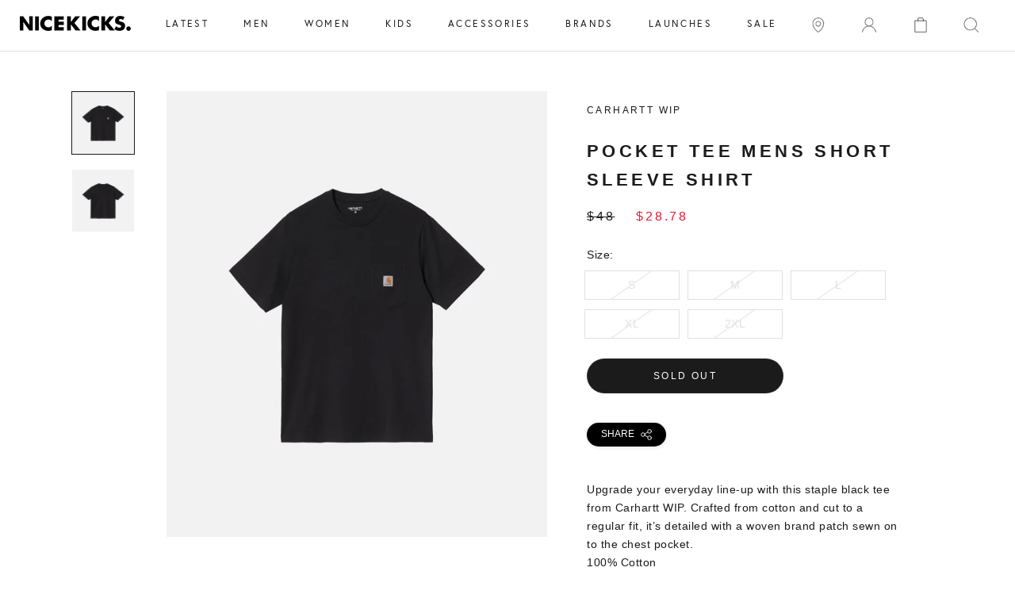

--- FILE ---
content_type: text/html; charset=utf-8
request_url: https://shopnicekicks.com/products/carhartt-wip-i030434-89-pocket-tee-mens-short-sleeve-shirt-black
body_size: 31964
content:















<!doctype html>
      
<html class="no-js" lang="en">

<head>

    
<!-- Google Tag Manager Begin -->
<script>
	(function(w,d,s,l,i){w[l]=w[l]||[];w[l].push({'gtm.start':
	new Date().getTime(),event:'gtm.js'});var f=d.getElementsByTagName(s)[0],
	j=d.createElement(s),dl=l!='dataLayer'?'&l='+l:'';j.async=true;j.src=
	'https://www.googletagmanager.com/gtm.js?id='+i+dl;f.parentNode.insertBefore(j,f);
	})(window,document,'script','dataLayer','GTM-56K224B');
</script>
<!-- Google Tag Manager End -->

<!-- Affirm Begin -->
<script>
var _affirm_config = {
  public_api_key: '4LZI36ES2P0TIFP0', /* Affirm Public API Key */
  script: 'https://cdn1.affirm.com/js/v2/affirm.js',
  session_id: 'sID',
  locale: 'en_US',
  country_code: 'USA'
};
(function(l,g,m,e,a,f,b){
  var d,c=l[m]||{},h=document.createElement(f),n=document.getElementsByTagName(f)[0],k=function(a,b,c){
    return function(){a[b]._.push([c,arguments])}
  };
  c[e]=k(c,e,'set');
  d=c[e];
  c[a]={};
  c[a]._=[];
  d._=[];
  c[a][b]=k(c,a,b);
  a=0;
  for(b='set add save post open empty reset on off trigger ready setProduct'.split(' ');a<b.length;a++)d[b[a]]=k(c,e,b[a]);
  a=0;
  for(b=['get','token','url','items'];a<b.length;a++)d[b[a]]=function(){};
  h.async=!0;
  h.src=g[f];
  n.parentNode.insertBefore(h,n);
  delete g[f];
  d(g);
  l[m]=c
})(window,_affirm_config,'affirm','checkout','ui','script','ready');
</script>
<!-- Affirm End -->

<!-- Klarna Begin -->
<script async data-client-id="4823377a-d935-5360-9471-ceab46e188f4" src="https://na-library.klarnaservices.com/lib.js">
</script>
<!-- Klarna End -->

<meta name="google-site-verification" content="c8cdSS-I8xJtcYAevgbJZQsqgNm24D58W5iS_p7VZfg" />
<meta charset="utf-8"> 
<meta http-equiv="X-UA-Compatible" content="IE=edge,chrome=1">
<meta name="viewport" content="width=device-width, initial-scale=1.0, height=device-height, minimum-scale=1.0, user-scalable=0">
<meta name="theme-color" content="">
<link href="https://fonts.googleapis.com/css2?family=Montserrat&display=swap" rel="stylesheet">

<title>Carhartt Wip
I030434_89
Pocket Tee Mens Short Sleeve Shirt - Black
	
	
	 &ndash; ShopNiceKicks.com
</title><meta name="description" content="Upgrade your everyday line-up with this staple black tee from Carhartt WIP. Crafted from cotton and cut to a regular fit, it’s detailed with a woven brand patch sewn on to the chest pocket. 100% Cotton Chest Pocket Ribbed Crewneck Woven Brand Patch"><link rel="canonical" href="https://shopnicekicks.com/products/carhartt-wip-i030434-89-pocket-tee-mens-short-sleeve-shirt-black"><link rel="shortcut icon" href="//shopnicekicks.com/cdn/shop/files/preview-gallery-favicon_32x32.png?v=1613152017" type="image/png"><link rel="stylesheet" href="https://fonts.googleapis.com/icon?family=Material+Icons">
<meta property="og:type" content="product">
  <meta property="og:title" content="Pocket Tee Mens Short Sleeve Shirt - Black"><meta property="og:image" content="http://shopnicekicks.com/cdn/shop/products/74fbcbb8e9b1f3fd0df9698aba7034e2_grande.jpg?v=1670543838">
    <meta property="og:image:secure_url" content="https://shopnicekicks.com/cdn/shop/products/74fbcbb8e9b1f3fd0df9698aba7034e2_grande.jpg?v=1670543838"><meta property="og:image" content="http://shopnicekicks.com/cdn/shop/products/56c2843c8550db696d02b21093655d7a_grande.jpg?v=1670543838">
    <meta property="og:image:secure_url" content="https://shopnicekicks.com/cdn/shop/products/56c2843c8550db696d02b21093655d7a_grande.jpg?v=1670543838"><meta property="og:price:amount" content="28.78">
  <meta property="og:price:currency" content="USD"><meta property="og:description" content="Upgrade your everyday line-up with this staple black tee from Carhartt WIP. Crafted from cotton and cut to a regular fit, it’s detailed with a woven brand patch sewn on to the chest pocket. 100% Cotton Chest Pocket Ribbed Crewneck Woven Brand Patch"><meta property="og:url" content="https://shopnicekicks.com/products/carhartt-wip-i030434-89-pocket-tee-mens-short-sleeve-shirt-black">
<meta property="og:site_name" content="ShopNiceKicks.com"><meta name="twitter:card" content="summary"><meta name="twitter:title" content="Pocket Tee Mens Short Sleeve Shirt - Black">
  <meta name="twitter:description" content="Upgrade your everyday line-up with this staple black tee from Carhartt WIP. Crafted from cotton and cut to a regular fit, it’s detailed with a woven brand patch sewn on to the chest pocket.
100% Cotton
Chest Pocket
Ribbed Crewneck
Woven Brand Patch">
  <meta name="twitter:image" content="https://shopnicekicks.com/cdn/shop/products/74fbcbb8e9b1f3fd0df9698aba7034e2_600x600_crop_center.jpg?v=1670543838">






  <script>window.performance && window.performance.mark && window.performance.mark('shopify.content_for_header.start');</script><meta id="shopify-digital-wallet" name="shopify-digital-wallet" content="/2192362/digital_wallets/dialog">
<meta name="shopify-checkout-api-token" content="9d6556dc3ee20bf6b1a0971ad22f8238">
<meta id="in-context-paypal-metadata" data-shop-id="2192362" data-venmo-supported="true" data-environment="production" data-locale="en_US" data-paypal-v4="true" data-currency="USD">
<link rel="alternate" type="application/json+oembed" href="https://shopnicekicks.com/products/carhartt-wip-i030434-89-pocket-tee-mens-short-sleeve-shirt-black.oembed">
<script async="async" src="/checkouts/internal/preloads.js?locale=en-US"></script>
<link rel="preconnect" href="https://shop.app" crossorigin="anonymous">
<script async="async" src="https://shop.app/checkouts/internal/preloads.js?locale=en-US&shop_id=2192362" crossorigin="anonymous"></script>
<script id="apple-pay-shop-capabilities" type="application/json">{"shopId":2192362,"countryCode":"US","currencyCode":"USD","merchantCapabilities":["supports3DS"],"merchantId":"gid:\/\/shopify\/Shop\/2192362","merchantName":"ShopNiceKicks.com","requiredBillingContactFields":["postalAddress","email","phone"],"requiredShippingContactFields":["postalAddress","email","phone"],"shippingType":"shipping","supportedNetworks":["visa","masterCard","amex"],"total":{"type":"pending","label":"ShopNiceKicks.com","amount":"1.00"},"shopifyPaymentsEnabled":true,"supportsSubscriptions":true}</script>
<script id="shopify-features" type="application/json">{"accessToken":"9d6556dc3ee20bf6b1a0971ad22f8238","betas":["rich-media-storefront-analytics"],"domain":"shopnicekicks.com","predictiveSearch":true,"shopId":2192362,"locale":"en"}</script>
<script>var Shopify = Shopify || {};
Shopify.shop = "nice-kicks.myshopify.com";
Shopify.locale = "en";
Shopify.currency = {"active":"USD","rate":"1.0"};
Shopify.country = "US";
Shopify.theme = {"name":"cart slider GB (work) Prestige Theme - Purch...","id":81108828209,"schema_name":"Prestige","schema_version":"2.0.5","theme_store_id":null,"role":"main"};
Shopify.theme.handle = "null";
Shopify.theme.style = {"id":null,"handle":null};
Shopify.cdnHost = "shopnicekicks.com/cdn";
Shopify.routes = Shopify.routes || {};
Shopify.routes.root = "/";</script>
<script type="module">!function(o){(o.Shopify=o.Shopify||{}).modules=!0}(window);</script>
<script>!function(o){function n(){var o=[];function n(){o.push(Array.prototype.slice.apply(arguments))}return n.q=o,n}var t=o.Shopify=o.Shopify||{};t.loadFeatures=n(),t.autoloadFeatures=n()}(window);</script>
<script>
  window.ShopifyPay = window.ShopifyPay || {};
  window.ShopifyPay.apiHost = "shop.app\/pay";
  window.ShopifyPay.redirectState = null;
</script>
<script id="shop-js-analytics" type="application/json">{"pageType":"product"}</script>
<script defer="defer" async type="module" src="//shopnicekicks.com/cdn/shopifycloud/shop-js/modules/v2/client.init-shop-cart-sync_BT-GjEfc.en.esm.js"></script>
<script defer="defer" async type="module" src="//shopnicekicks.com/cdn/shopifycloud/shop-js/modules/v2/chunk.common_D58fp_Oc.esm.js"></script>
<script defer="defer" async type="module" src="//shopnicekicks.com/cdn/shopifycloud/shop-js/modules/v2/chunk.modal_xMitdFEc.esm.js"></script>
<script type="module">
  await import("//shopnicekicks.com/cdn/shopifycloud/shop-js/modules/v2/client.init-shop-cart-sync_BT-GjEfc.en.esm.js");
await import("//shopnicekicks.com/cdn/shopifycloud/shop-js/modules/v2/chunk.common_D58fp_Oc.esm.js");
await import("//shopnicekicks.com/cdn/shopifycloud/shop-js/modules/v2/chunk.modal_xMitdFEc.esm.js");

  window.Shopify.SignInWithShop?.initShopCartSync?.({"fedCMEnabled":true,"windoidEnabled":true});

</script>
<script>
  window.Shopify = window.Shopify || {};
  if (!window.Shopify.featureAssets) window.Shopify.featureAssets = {};
  window.Shopify.featureAssets['shop-js'] = {"shop-cart-sync":["modules/v2/client.shop-cart-sync_DZOKe7Ll.en.esm.js","modules/v2/chunk.common_D58fp_Oc.esm.js","modules/v2/chunk.modal_xMitdFEc.esm.js"],"init-fed-cm":["modules/v2/client.init-fed-cm_B6oLuCjv.en.esm.js","modules/v2/chunk.common_D58fp_Oc.esm.js","modules/v2/chunk.modal_xMitdFEc.esm.js"],"shop-cash-offers":["modules/v2/client.shop-cash-offers_D2sdYoxE.en.esm.js","modules/v2/chunk.common_D58fp_Oc.esm.js","modules/v2/chunk.modal_xMitdFEc.esm.js"],"shop-login-button":["modules/v2/client.shop-login-button_QeVjl5Y3.en.esm.js","modules/v2/chunk.common_D58fp_Oc.esm.js","modules/v2/chunk.modal_xMitdFEc.esm.js"],"pay-button":["modules/v2/client.pay-button_DXTOsIq6.en.esm.js","modules/v2/chunk.common_D58fp_Oc.esm.js","modules/v2/chunk.modal_xMitdFEc.esm.js"],"shop-button":["modules/v2/client.shop-button_DQZHx9pm.en.esm.js","modules/v2/chunk.common_D58fp_Oc.esm.js","modules/v2/chunk.modal_xMitdFEc.esm.js"],"avatar":["modules/v2/client.avatar_BTnouDA3.en.esm.js"],"init-windoid":["modules/v2/client.init-windoid_CR1B-cfM.en.esm.js","modules/v2/chunk.common_D58fp_Oc.esm.js","modules/v2/chunk.modal_xMitdFEc.esm.js"],"init-shop-for-new-customer-accounts":["modules/v2/client.init-shop-for-new-customer-accounts_C_vY_xzh.en.esm.js","modules/v2/client.shop-login-button_QeVjl5Y3.en.esm.js","modules/v2/chunk.common_D58fp_Oc.esm.js","modules/v2/chunk.modal_xMitdFEc.esm.js"],"init-shop-email-lookup-coordinator":["modules/v2/client.init-shop-email-lookup-coordinator_BI7n9ZSv.en.esm.js","modules/v2/chunk.common_D58fp_Oc.esm.js","modules/v2/chunk.modal_xMitdFEc.esm.js"],"init-shop-cart-sync":["modules/v2/client.init-shop-cart-sync_BT-GjEfc.en.esm.js","modules/v2/chunk.common_D58fp_Oc.esm.js","modules/v2/chunk.modal_xMitdFEc.esm.js"],"shop-toast-manager":["modules/v2/client.shop-toast-manager_DiYdP3xc.en.esm.js","modules/v2/chunk.common_D58fp_Oc.esm.js","modules/v2/chunk.modal_xMitdFEc.esm.js"],"init-customer-accounts":["modules/v2/client.init-customer-accounts_D9ZNqS-Q.en.esm.js","modules/v2/client.shop-login-button_QeVjl5Y3.en.esm.js","modules/v2/chunk.common_D58fp_Oc.esm.js","modules/v2/chunk.modal_xMitdFEc.esm.js"],"init-customer-accounts-sign-up":["modules/v2/client.init-customer-accounts-sign-up_iGw4briv.en.esm.js","modules/v2/client.shop-login-button_QeVjl5Y3.en.esm.js","modules/v2/chunk.common_D58fp_Oc.esm.js","modules/v2/chunk.modal_xMitdFEc.esm.js"],"shop-follow-button":["modules/v2/client.shop-follow-button_CqMgW2wH.en.esm.js","modules/v2/chunk.common_D58fp_Oc.esm.js","modules/v2/chunk.modal_xMitdFEc.esm.js"],"checkout-modal":["modules/v2/client.checkout-modal_xHeaAweL.en.esm.js","modules/v2/chunk.common_D58fp_Oc.esm.js","modules/v2/chunk.modal_xMitdFEc.esm.js"],"shop-login":["modules/v2/client.shop-login_D91U-Q7h.en.esm.js","modules/v2/chunk.common_D58fp_Oc.esm.js","modules/v2/chunk.modal_xMitdFEc.esm.js"],"lead-capture":["modules/v2/client.lead-capture_BJmE1dJe.en.esm.js","modules/v2/chunk.common_D58fp_Oc.esm.js","modules/v2/chunk.modal_xMitdFEc.esm.js"],"payment-terms":["modules/v2/client.payment-terms_Ci9AEqFq.en.esm.js","modules/v2/chunk.common_D58fp_Oc.esm.js","modules/v2/chunk.modal_xMitdFEc.esm.js"]};
</script>
<script>(function() {
  var isLoaded = false;
  function asyncLoad() {
    if (isLoaded) return;
    isLoaded = true;
    var urls = ["https:\/\/cdn-scripts.signifyd.com\/shopify\/script-tag.js?shop=nice-kicks.myshopify.com","https:\/\/chimpstatic.com\/mcjs-connected\/js\/users\/90400f3f9cd25352d5807a48c\/a120b88e86e5f8a5d319dd697.js?shop=nice-kicks.myshopify.com","https:\/\/plugin.brevo.com\/integrations\/api\/automation\/script?user_connection_id=636be16eb5d898596258bcf5\u0026ma-key=22fs2oi274ucui1ztwght\u0026shop=nice-kicks.myshopify.com","https:\/\/plugin.brevo.com\/integrations\/api\/sy\/cart_tracking\/script?ma-key=22fs2oi274ucui1ztwght\u0026user_connection_id=636be16eb5d898596258bcf5\u0026shop=nice-kicks.myshopify.com","https:\/\/ecom-app.rakutenadvertising.io\/rakuten_advertising.js?shop=nice-kicks.myshopify.com","https:\/\/tag.rmp.rakuten.com\/113517.ct.js?shop=nice-kicks.myshopify.com","https:\/\/na.shgcdn3.com\/pixel-collector.js?shop=nice-kicks.myshopify.com","https:\/\/cdn.attn.tv\/shopnicekicks\/dtag.js?shop=nice-kicks.myshopify.com"];
    for (var i = 0; i < urls.length; i++) {
      var s = document.createElement('script');
      s.type = 'text/javascript';
      s.async = true;
      s.src = urls[i];
      var x = document.getElementsByTagName('script')[0];
      x.parentNode.insertBefore(s, x);
    }
  };
  if(window.attachEvent) {
    window.attachEvent('onload', asyncLoad);
  } else {
    window.addEventListener('load', asyncLoad, false);
  }
})();</script>
<script id="__st">var __st={"a":2192362,"offset":-28800,"reqid":"fc6d6e1f-9d28-4d28-8f80-d2fddf20ffd9-1769181054","pageurl":"shopnicekicks.com\/products\/carhartt-wip-i030434-89-pocket-tee-mens-short-sleeve-shirt-black","u":"682bc82aaef5","p":"product","rtyp":"product","rid":7131637776589};</script>
<script>window.ShopifyPaypalV4VisibilityTracking = true;</script>
<script id="captcha-bootstrap">!function(){'use strict';const t='contact',e='account',n='new_comment',o=[[t,t],['blogs',n],['comments',n],[t,'customer']],c=[[e,'customer_login'],[e,'guest_login'],[e,'recover_customer_password'],[e,'create_customer']],r=t=>t.map((([t,e])=>`form[action*='/${t}']:not([data-nocaptcha='true']) input[name='form_type'][value='${e}']`)).join(','),a=t=>()=>t?[...document.querySelectorAll(t)].map((t=>t.form)):[];function s(){const t=[...o],e=r(t);return a(e)}const i='password',u='form_key',d=['recaptcha-v3-token','g-recaptcha-response','h-captcha-response',i],f=()=>{try{return window.sessionStorage}catch{return}},m='__shopify_v',_=t=>t.elements[u];function p(t,e,n=!1){try{const o=window.sessionStorage,c=JSON.parse(o.getItem(e)),{data:r}=function(t){const{data:e,action:n}=t;return t[m]||n?{data:e,action:n}:{data:t,action:n}}(c);for(const[e,n]of Object.entries(r))t.elements[e]&&(t.elements[e].value=n);n&&o.removeItem(e)}catch(o){console.error('form repopulation failed',{error:o})}}const l='form_type',E='cptcha';function T(t){t.dataset[E]=!0}const w=window,h=w.document,L='Shopify',v='ce_forms',y='captcha';let A=!1;((t,e)=>{const n=(g='f06e6c50-85a8-45c8-87d0-21a2b65856fe',I='https://cdn.shopify.com/shopifycloud/storefront-forms-hcaptcha/ce_storefront_forms_captcha_hcaptcha.v1.5.2.iife.js',D={infoText:'Protected by hCaptcha',privacyText:'Privacy',termsText:'Terms'},(t,e,n)=>{const o=w[L][v],c=o.bindForm;if(c)return c(t,g,e,D).then(n);var r;o.q.push([[t,g,e,D],n]),r=I,A||(h.body.append(Object.assign(h.createElement('script'),{id:'captcha-provider',async:!0,src:r})),A=!0)});var g,I,D;w[L]=w[L]||{},w[L][v]=w[L][v]||{},w[L][v].q=[],w[L][y]=w[L][y]||{},w[L][y].protect=function(t,e){n(t,void 0,e),T(t)},Object.freeze(w[L][y]),function(t,e,n,w,h,L){const[v,y,A,g]=function(t,e,n){const i=e?o:[],u=t?c:[],d=[...i,...u],f=r(d),m=r(i),_=r(d.filter((([t,e])=>n.includes(e))));return[a(f),a(m),a(_),s()]}(w,h,L),I=t=>{const e=t.target;return e instanceof HTMLFormElement?e:e&&e.form},D=t=>v().includes(t);t.addEventListener('submit',(t=>{const e=I(t);if(!e)return;const n=D(e)&&!e.dataset.hcaptchaBound&&!e.dataset.recaptchaBound,o=_(e),c=g().includes(e)&&(!o||!o.value);(n||c)&&t.preventDefault(),c&&!n&&(function(t){try{if(!f())return;!function(t){const e=f();if(!e)return;const n=_(t);if(!n)return;const o=n.value;o&&e.removeItem(o)}(t);const e=Array.from(Array(32),(()=>Math.random().toString(36)[2])).join('');!function(t,e){_(t)||t.append(Object.assign(document.createElement('input'),{type:'hidden',name:u})),t.elements[u].value=e}(t,e),function(t,e){const n=f();if(!n)return;const o=[...t.querySelectorAll(`input[type='${i}']`)].map((({name:t})=>t)),c=[...d,...o],r={};for(const[a,s]of new FormData(t).entries())c.includes(a)||(r[a]=s);n.setItem(e,JSON.stringify({[m]:1,action:t.action,data:r}))}(t,e)}catch(e){console.error('failed to persist form',e)}}(e),e.submit())}));const S=(t,e)=>{t&&!t.dataset[E]&&(n(t,e.some((e=>e===t))),T(t))};for(const o of['focusin','change'])t.addEventListener(o,(t=>{const e=I(t);D(e)&&S(e,y())}));const B=e.get('form_key'),M=e.get(l),P=B&&M;t.addEventListener('DOMContentLoaded',(()=>{const t=y();if(P)for(const e of t)e.elements[l].value===M&&p(e,B);[...new Set([...A(),...v().filter((t=>'true'===t.dataset.shopifyCaptcha))])].forEach((e=>S(e,t)))}))}(h,new URLSearchParams(w.location.search),n,t,e,['guest_login'])})(!0,!0)}();</script>
<script integrity="sha256-4kQ18oKyAcykRKYeNunJcIwy7WH5gtpwJnB7kiuLZ1E=" data-source-attribution="shopify.loadfeatures" defer="defer" src="//shopnicekicks.com/cdn/shopifycloud/storefront/assets/storefront/load_feature-a0a9edcb.js" crossorigin="anonymous"></script>
<script crossorigin="anonymous" defer="defer" src="//shopnicekicks.com/cdn/shopifycloud/storefront/assets/shopify_pay/storefront-65b4c6d7.js?v=20250812"></script>
<script data-source-attribution="shopify.dynamic_checkout.dynamic.init">var Shopify=Shopify||{};Shopify.PaymentButton=Shopify.PaymentButton||{isStorefrontPortableWallets:!0,init:function(){window.Shopify.PaymentButton.init=function(){};var t=document.createElement("script");t.src="https://shopnicekicks.com/cdn/shopifycloud/portable-wallets/latest/portable-wallets.en.js",t.type="module",document.head.appendChild(t)}};
</script>
<script data-source-attribution="shopify.dynamic_checkout.buyer_consent">
  function portableWalletsHideBuyerConsent(e){var t=document.getElementById("shopify-buyer-consent"),n=document.getElementById("shopify-subscription-policy-button");t&&n&&(t.classList.add("hidden"),t.setAttribute("aria-hidden","true"),n.removeEventListener("click",e))}function portableWalletsShowBuyerConsent(e){var t=document.getElementById("shopify-buyer-consent"),n=document.getElementById("shopify-subscription-policy-button");t&&n&&(t.classList.remove("hidden"),t.removeAttribute("aria-hidden"),n.addEventListener("click",e))}window.Shopify?.PaymentButton&&(window.Shopify.PaymentButton.hideBuyerConsent=portableWalletsHideBuyerConsent,window.Shopify.PaymentButton.showBuyerConsent=portableWalletsShowBuyerConsent);
</script>
<script data-source-attribution="shopify.dynamic_checkout.cart.bootstrap">document.addEventListener("DOMContentLoaded",(function(){function t(){return document.querySelector("shopify-accelerated-checkout-cart, shopify-accelerated-checkout")}if(t())Shopify.PaymentButton.init();else{new MutationObserver((function(e,n){t()&&(Shopify.PaymentButton.init(),n.disconnect())})).observe(document.body,{childList:!0,subtree:!0})}}));
</script>
<link id="shopify-accelerated-checkout-styles" rel="stylesheet" media="screen" href="https://shopnicekicks.com/cdn/shopifycloud/portable-wallets/latest/accelerated-checkout-backwards-compat.css" crossorigin="anonymous">
<style id="shopify-accelerated-checkout-cart">
        #shopify-buyer-consent {
  margin-top: 1em;
  display: inline-block;
  width: 100%;
}

#shopify-buyer-consent.hidden {
  display: none;
}

#shopify-subscription-policy-button {
  background: none;
  border: none;
  padding: 0;
  text-decoration: underline;
  font-size: inherit;
  cursor: pointer;
}

#shopify-subscription-policy-button::before {
  box-shadow: none;
}

      </style>

<script>window.performance && window.performance.mark && window.performance.mark('shopify.content_for_header.end');</script>
  





  <script type="text/javascript">
    
      window.__shgMoneyFormat = window.__shgMoneyFormat || {"USD":{"currency":"USD","currency_symbol":"$","currency_symbol_location":"left","decimal_places":2,"decimal_separator":".","thousands_separator":","}};
    
    window.__shgCurrentCurrencyCode = window.__shgCurrentCurrencyCode || {
      currency: "USD",
      currency_symbol: "$",
      decimal_separator: ".",
      thousands_separator: ",",
      decimal_places: 2,
      currency_symbol_location: "left"
    };
  </script>




<script>
    window.revertCollectionWhenAllProductsOOS = true;
</script>

  <link rel="stylesheet" href="https://use.typekit.net/gup4rft.css">
<link rel="stylesheet" href="https://use.typekit.net/gup4rft.css">
<link rel="stylesheet" href="//shopnicekicks.com/cdn/shop/t/47/assets/flipTimer.css?v=106103230640146887321591348602">
<link rel="stylesheet" href="//shopnicekicks.com/cdn/shop/t/47/assets/theme.scss.css?v=29967608984884315011759259371">
<link rel="stylesheet" href="//shopnicekicks.com/cdn/shop/t/47/assets/slick.css?v=171121906370158008251589394096">
<link rel="stylesheet" href="//shopnicekicks.com/cdn/shop/t/47/assets/custom-style.css?v=76108474483545620751750318920">

<script>
	// This allows to expose several variables to the global scope, to be used in scripts
	window.theme = {
		template: "product",
		shopCurrency: "USD",
		moneyFormat: "${{amount}}",
		moneyWithCurrencyFormat: "${{amount}} USD",
		currencyConversionEnabled: false,
		currencyConversionMoneyFormat: "money_format",
		currencyConversionRoundAmounts: false,
		productImageSize: "natural",
		searchMode: "product",
		showPageTransition: true,
		showElementStaggering: true,
		showImageZooming: true,
		enableExperimentalResizeObserver: false
	};
	window.languages = {
		cartAddNote: "Add Order Note",
		cartEditNote: "Edit Order Note",
		productImageLoadingError: "This image could not be loaded. Please try to reload the page.",
		productFormAddToCart: "Add to cart",
		productFormUnavailable: "Unavailable",
		productFormSoldOut: "Sold out",
		shippingEstimatorOneResult: "1 option available:",
		shippingEstimatorMoreResults: "{{count}} options available:",
		shippingEstimatorNoResults: "No shipping could be found"
	};
	window.lazySizesConfig = {
		loadHidden: false,
		hFac: 0.5,
		expFactor: 2,
		ricTimeout: 150,
		lazyClass: 'Image--lazyLoad',
		loadingClass: 'Image--lazyLoading',
		loadedClass: 'Image--lazyLoaded'
	};
	document.documentElement.className = document.documentElement.className.replace('no-js', 'js');
	document.documentElement.style.setProperty('--window-height', window.innerHeight + 'px');
	// We do a quick detection of some features (we could use Modernizr but for so little...)
	(function() {
		document.documentElement.className += ((window.CSS && window.CSS.supports('(position: sticky) or (position: -webkit-sticky)')) ? ' supports-sticky' : ' no-supports-sticky');
		document.documentElement.className += (window.matchMedia('(-moz-touch-enabled: 1), (hover: none)')).matches ? ' no-supports-hover' : ' supports-hover';
	}());
	window.onpageshow = function (event) {
		if (event.persisted) {
			window.location.reload();
		}
	};
</script>
<script src="//shopnicekicks.com/cdn/shop/t/47/assets/lazysizes.min.js?v=174358363404432586981587339891" async></script>
<script src="https://ajax.googleapis.com/ajax/libs/jquery/3.4.1/jquery.min.js"></script>
<script src="//shopnicekicks.com/cdn/shop/t/47/assets/slick.min.js?v=71779134894361685811587339894"></script>


<script src="https://polyfill-fastly.net/v3/polyfill.min.js?unknown=polyfill&features=fetch,Element.prototype.closest,Element.prototype.remove,Element.prototype.classList,Array.prototype.includes,Array.prototype.fill,Object.assign,CustomEvent,IntersectionObserver,IntersectionObserverEntry" defer></script>
<script src="//shopnicekicks.com/cdn/shop/t/47/assets/libs.min.js?v=88466822118989791001587339892" defer></script>
<script src="//shopnicekicks.com/cdn/shop/t/47/assets/theme.min.js?v=151327349956703525121675709643" defer></script>
<script src="//shopnicekicks.com/cdn/shop/t/47/assets/jquery.flipTimer.js?v=98996086312442155301591348888" defer></script>
<script src="//shopnicekicks.com/cdn/shop/t/47/assets/custom.js?v=58392390397668006661623335877" defer></script>
<script src="//shopnicekicks.com/cdn/shop/t/47/assets/custom-script.js?v=165764009098162728731593647186" defer></script>


  <script type="application/ld+json">
  {
    "@context": "http://schema.org",
    "@type": "Product",
    "offers": {
      "@type": "Offer",
      "availability":"//schema.org/OutOfStock",
      "price": "28.78",
      "priceCurrency": "USD"
    },
    "brand": "CARHARTT WIP",
    "name": "Pocket Tee Mens Short Sleeve Shirt - Black",
    "description": "Upgrade your everyday line-up with this staple black tee from Carhartt WIP. Crafted from cotton and cut to a regular fit, it’s detailed with a woven brand patch sewn on to the chest pocket.\r\n100% Cotton\r\nChest Pocket\r\nRibbed Crewneck\r\nWoven Brand Patch",
    "category": "SHORT SLEEVE",
    "url": "https://shopnicekicks.com/products/carhartt-wip-i030434-89-pocket-tee-mens-short-sleeve-shirt-black",
    "image": {
      "@type": "ImageObject",
      "url": "https://shopnicekicks.com/cdn/shop/products/74fbcbb8e9b1f3fd0df9698aba7034e2_1024x1024.jpg?v=1670543838",
      "image": "https://shopnicekicks.com/cdn/shop/products/74fbcbb8e9b1f3fd0df9698aba7034e2_1024x1024.jpg?v=1670543838",
      "name": "Pocket Tee Mens Short Sleeve Shirt - Black",
      "width": 1024,
      "height": 1024
    }
  }
  </script>




<script type="text/javascript">
  
    window.SHG_CUSTOMER = null;
  
</script>








<!-- BEGIN app block: shopify://apps/attentive/blocks/attn-tag/8df62c72-8fe4-407e-a5b3-72132be30a0d --><script type="text/javascript" src="https://snqtf.shopnicekicks.com/providers/atLabel/load" onerror=" var fallbackScript = document.createElement('script'); fallbackScript.src = 'https://cdn.attn.tv/shopnicekicks/dtag.js'; document.head.appendChild(fallbackScript);" data-source="loaded?source=app-embed" defer="defer"></script>


<!-- END app block --><!-- BEGIN app block: shopify://apps/smart-filter-search/blocks/app-embed/5cc1944c-3014-4a2a-af40-7d65abc0ef73 --><link href="https://cdn.shopify.com/extensions/019bea89-f093-7770-95bd-e8da32f774f6/smart-product-filters-639/assets/globo.filter.min.js" as="script" rel="preload">
<link rel="preconnect" href="https://filter-x1.globo.io" crossorigin>
<link rel="dns-prefetch" href="https://filter-x1.globo.io"><meta id="search_terms_value" content="" />
<!-- BEGIN app snippet: global.variables --><script>
  window.shopCurrency = "USD";
  window.shopCountry = "US";
  window.shopLanguageCode = "en";

  window.currentCurrency = "USD";
  window.currentCountry = "US";
  window.currentLanguageCode = "en";

  window.shopCustomer = false

  window.useCustomTreeTemplate = false;
  window.useCustomProductTemplate = false;

  window.GloboFilterRequestOrigin = "https://shopnicekicks.com";
  window.GloboFilterShopifyDomain = "nice-kicks.myshopify.com";
  window.GloboFilterSFAT = "";
  window.GloboFilterSFApiVersion = "2025-07";
  window.GloboFilterProxyPath = "/apps/globofilters";
  window.GloboFilterRootUrl = "";
  window.GloboFilterTranslation = {"search":{"suggestions":"Suggestions","collections":"Collections","pages":"Pages","product":"Product","products":"Products","view_all":"Search for","not_found":"Sorry, nothing found for"},"filter":{"filter_by":"Filter By","clear_all":"Clear All","view":"View","clear":"Clear","in_stock":"In Stock","out_of_stock":"Out of Stock","ready_to_ship":"Ready to ship","search":"Search options"},"sort":{"sort_by":"Sort By","manually":"Featured","availability_in_stock_first":"Availability","best_selling":"Best Selling","alphabetically_a_z":"Alphabetically, A-Z","alphabetically_z_a":"Alphabetically, Z-A","price_low_to_high":"Price, low to high","price_high_to_low":"Price, high to low","date_new_to_old":"Date, new to old","date_old_to_new":"Date, old to new","sale_off":"% Sale off"},"product":{"add_to_cart":"Add to cart","unavailable":"Unavailable","sold_out":"Sold out","sale":"Sale","load_more":"Load more","limit":"Show","search":"Search products","no_results":"Sorry, there are no products in this collection"}};
  window.isMultiCurrency =false;
  window.globoEmbedFilterAssetsUrl = 'https://cdn.shopify.com/extensions/019bea89-f093-7770-95bd-e8da32f774f6/smart-product-filters-639/assets/';
  window.assetsUrl = window.globoEmbedFilterAssetsUrl;
  window.GloboMoneyFormat = "${{amount}}";
</script><!-- END app snippet -->
<script type="text/javascript" hs-ignore data-ccm-injected>document.getElementsByTagName('html')[0].classList.add('spf-filter-loading','spf-has-filter', 'gf-left','theme-store-id-855','gf-theme-version-2','spf-layout-theme');
window.enabledEmbedFilter = true;
window.currentThemeId = 81108828209;
window.sortByRelevance = false;
window.moneyFormat = "${{amount}}";
window.GloboMoneyWithCurrencyFormat = "${{amount}} USD";
window.filesUrl = '//shopnicekicks.com/cdn/shop/files/';
var GloboEmbedFilterConfig = {
api: {filterUrl: "https://filter-x1.globo.io/filter",searchUrl: "https://filter-x1.globo.io/search", url: "https://filter-x1.globo.io"},
shop: {
  name: "ShopNiceKicks.com",
  url: "https://shopnicekicks.com",
  domain: "nice-kicks.myshopify.com",
  locale: "en",
  cur_locale: "en",
  predictive_search_url: "/search/suggest",
  country_code: "US",
  root_url: "",
  cart_url: "/cart",
  search_url: "/search",
  cart_add_url: "/cart/add",
  search_terms_value: "",
  product_image: {width: 500, height: 500},
  no_image_url: "https://cdn.shopify.com/s/images/themes/product-1.png",
  swatches: [],
  swatchConfig: {"enable":true,"color":["colour","color"],"label":["size"]},
  enableRecommendation: true,
  themeStoreId: 855,
  hideOneValue: false,
  newUrlStruct: true,
  newUrlForSEO: false,themeTranslation:{"product":{"labels":{"on_sale":"On sale","sold_out":"Sold out"}},"collection":{"product":{"view_product":"View product"}}},redirects: {"jordan4":"/collections/jordan-kicks","jorden 4":"/collections/jordan-kicks","jordan 4":"/collections/jordan-kicks","new balance":"/collections/new-balance","9060":"/collections/new-balance","dunk":"/collections/nike-dunk","dunk low":"/collections/nike-dunk","nike dunk":"/collections/nike-dunk","dunks":"/collections/nike-dunk","panda dunks":"/collections/nike-dunk","panda dunk":"/collections/nike-dunk","dunk high":"/collections/nike-dunk","jordan":"/collections/jordan-brand","air jordan":"/collections/jordan-brand","jordan's":"/collections/jordan-brand"},
  images: {},
  settings: {"heading_color":"#1c1b1b","text_color":"#1c1b1b","text_light_color":"#6a6a6a","link_color":"#6a6a6a","background":"#ffffff","light_background":"#ffffff","product_on_sale_color":"#f94c43","button_background":"#1c1b1b","button_text_color":"#ffffff","header_background":"#ffffff","header_heading_color":"#1c1b1b","header_light_color":"#6a6a6a","footer_background":"#1c1b1b","footer_heading_color":"#ffffff","footer_text_color":"#8e8e8e","navigation_background":"#fafafa","navigation_text_color":"#000000","newsletter_popup_background":"#1c1b1b","newsletter_popup_text_color":"#ffffff","secondary_elements_background":"#1c1b1b","secondary_elements_text_color":"#ffffff","heading_font":{"error":"json not allowed for this object"},"heading_size":"small","uppercase_heading":true,"text_font":{"error":"json not allowed for this object"},"base_text_font_size":14,"sort_select":"published-descending","account_banner_image":"\/\/shopnicekicks.com\/cdn\/shop\/files\/nicekicks_home_bannersArtboard_1.jpg?v=1613152047","account_banner_image-mob":"\/\/shopnicekicks.com\/cdn\/shop\/files\/nicekicks_home_bannersArtboard_2.jpg?v=1613152047","register_banner_image":"\/\/shopnicekicks.com\/cdn\/shop\/files\/nicekicks_home_bannersArtboard_1.jpg?v=1613152047","register_banner_image-mob":"\/\/shopnicekicks.com\/cdn\/shop\/files\/nicekicks_home_bannersArtboard_2.jpg?v=1613152047","currency_conversion_enabled":false,"currency_conversion_round_amounts":false,"currency_conversion_supported_currencies":"USD CAD EUR GBP","currency_conversion_money_format":"money_format","show_page_transition":true,"show_image_zooming":true,"show_element_staggering":true,"search_mode":"product","size_chart_page":"","product_show_price_on_hover":true,"product_show_secondary_image":true,"product_info_alignment":"center","product_image_size":"natural","product_list_horizontal_spacing":"small","product_list_vertical_spacing":"medium","cart_type":"drawer","cart_enable_notes":false,"cart_show_free_shipping_threshold":false,"cart_free_shipping_threshold":650,"share_image":null,"social_facebook":"","social_twitter":"https:\/\/twitter.com\/shopnicekicks","social_google_plus":"","social_pinterest":"","social_instagram":"https:\/\/www.instagram.com\/shopnicekicks\/","social_vimeo":"","social_tumblr":"","social_youtube":"","social_linkedin":"","social_snapchat":"","social_fancy":"","favicon":"\/\/shopnicekicks.com\/cdn\/shop\/files\/preview-gallery-favicon.png?v=1613152017","checkout_header_image":null,"checkout_logo_image":"\/\/shopnicekicks.com\/cdn\/shop\/files\/NiceKicks_Logo.png?v=1613152028","checkout_logo_position":"center","checkout_logo_size":"small","checkout_body_background_image":null,"checkout_body_background_color":"#ffffff","checkout_input_background_color_mode":"white","checkout_sidebar_background_image":null,"checkout_sidebar_background_color":"#efefef","checkout_heading_font":"Helvetica Neue","checkout_body_font":"Helvetica Neue","checkout_accent_color":"#1c1b1b","checkout_button_color":"#1c1b1b","checkout_error_color":"#e32c2b","customer_layout":"customer_area"},
  gridSettings: {"layout":"theme","useCustomTemplate":false,"useCustomTreeTemplate":false,"skin":2,"limits":[12,24,48],"productsPerPage":24,"sorts":["stock-descending","best-selling","title-ascending","title-descending","price-ascending","price-descending","created-descending","created-ascending","sale-descending"],"noImageUrl":"https:\/\/cdn.shopify.com\/s\/images\/themes\/product-1.png","imageWidth":"500","imageHeight":"500","imageRatio":100,"imageSize":"500_500","alignment":"left","hideOneValue":false,"elements":["quickview","vendor","swatch","price","secondImage"],"saleLabelClass":"","saleMode":0,"gridItemClass":"spf-col-xl-3 spf-col-lg-3 spf-col-md-6 spf-col-sm-6 spf-col-6","swatchClass":"","swatchConfig":{"enable":true,"color":["colour","color"],"label":["size"]},"variant_redirect":false,"showSelectedVariantInfo":true},
  home_filter: false,
  page: "product",
  sorts: ["stock-descending","best-selling","title-ascending","title-descending","price-ascending","price-descending","created-descending","created-ascending","sale-descending"],
  limits: [12,24,48],
  cache: true,
  layout: "theme",
  marketTaxInclusion: false,
  priceTaxesIncluded: false,
  customerTaxesIncluded: false,
  useCustomTemplate: false,
  hasQuickviewTemplate: false
},
analytic: {"enableViewProductAnalytic":true,"enableSearchAnalytic":true,"enableFilterAnalytic":true,"enableATCAnalytic":false},
taxes: [],
special_countries: null,
adjustments: false,
year_make_model: {
  id: 0,
  prefix: "gff_",
  heading: "",
  showSearchInput: false,
  showClearAllBtn: false
},
filter: {
  id:38027,
  prefix: "gf_",
  layout: 1,
  sublayout: 1,
  showCount: true,
  showRefine: true,
  refineSettings: {"style":"rounded","positions":["sidebar_mobile","toolbar_desktop","toolbar_mobile"],"color":"#000000","iconColor":"#959595","bgColor":"#E8E8E8"},
  isLoadMore: 0,
  filter_on_search_page: true
},
search:{
  enable: false,
  zero_character_suggestion: false,
  pages_suggestion: {enable:false,limit:5},
  keywords_suggestion: {enable:true,limit:10},
  articles_suggestion: {enable:false,limit:5},
  layout: 1,
  product_list_layout: "grid",
  elements: ["vendor","price"]
},
collection: {
  id:0,
  handle:'',
  sort: 'best-selling',
  vendor: null,
  tags: null,
  type: null,
  term: document.getElementById("search_terms_value") != null ? document.getElementById("search_terms_value").content : "",
  limit: 24,
  settings: {"show_collection_info":true,"show_collection_image":true,"apply_overlay":false,"show_color_swatch":false,"show_vendor":false,"collection_image_size":"normal","show_sort_by":false,"show_layout_switch":false,"toolbar_position":"top","filter_position":"drawer","filter_mode":"hidden","show_filter_color_swatch":true,"filter_menu":"","grid_items_per_page":48,"grid_mobile_items_per_row":"2","grid_desktop_items_per_row":4},
  products_count: 0,
  enableCollectionSearch: true,
  displayTotalProducts: true,
  excludeTags:null,
  showSelectedVariantInfo: true
},
selector: {products: ""}
}
</script>
<script class="globo-filter-settings-js">
try {} catch (error) {}
</script>
<script src="https://cdn.shopify.com/extensions/019bea89-f093-7770-95bd-e8da32f774f6/smart-product-filters-639/assets/globo.filter.themes.min.js" defer></script><style>.gf-block-title h3, 
.gf-block-title .h3,
.gf-form-input-inner label {
  font-size: 14px !important;
  color: #3a3a3a !important;
  text-transform: uppercase !important;
  font-weight: bold !important;
}
.gf-option-block .gf-btn-show-more{
  font-size: 14px !important;
  text-transform: none !important;
  font-weight: normal !important;
}
.gf-option-block ul li a, 
.gf-option-block ul li button, 
.gf-option-block ul li a span.gf-count,
.gf-option-block ul li button span.gf-count,
.gf-clear, 
.gf-clear-all, 
.selected-item.gf-option-label a,
.gf-form-input-inner select,
.gf-refine-toggle{
  font-size: 14px !important;
  color: #000000 !important;
  text-transform: none !important;
  font-weight: normal !important;
}

.gf-refine-toggle-mobile,
.gf-form-button-group button {
  font-size: 14px !important;
  text-transform: none !important;
  font-weight: normal !important;
  color: #3a3a3a !important;
  border: 1px solid #bfbfbf !important;
  background: #ffffff !important;
}
.gf-option-block-box-rectangle.gf-option-block ul li.gf-box-rectangle a,
.gf-option-block-box-rectangle.gf-option-block ul li.gf-box-rectangle button {
  border-color: #000000 !important;
}
.gf-option-block-box-rectangle.gf-option-block ul li.gf-box-rectangle a.checked,
.gf-option-block-box-rectangle.gf-option-block ul li.gf-box-rectangle button.checked{
  color: #fff !important;
  background-color: #000000 !important;
}
@media (min-width: 768px) {
  .gf-option-block-box-rectangle.gf-option-block ul li.gf-box-rectangle button:hover,
  .gf-option-block-box-rectangle.gf-option-block ul li.gf-box-rectangle a:hover {
    color: #fff !important;
    background-color: #000000 !important;	
  }
}
.gf-option-block.gf-option-block-select select {
  color: #000000 !important;
}

#gf-form.loaded, .gf-YMM-forms.loaded {
  background: #FFFFFF !important;
}
#gf-form h2, .gf-YMM-forms h2 {
  color: #3a3a3a !important;
}
#gf-form label, .gf-YMM-forms label{
  color: #3a3a3a !important;
}
.gf-form-input-wrapper select, 
.gf-form-input-wrapper input{
  border: 1px solid #DEDEDE !important;
  background-color: #FFFFFF !important;
  border-radius: 0px !important;
}
#gf-form .gf-form-button-group button, .gf-YMM-forms .gf-form-button-group button{
  color: #FFFFFF !important;
  background: #3a3a3a !important;
  border-radius: 0px !important;
}

.spf-product-card.spf-product-card__template-3 .spf-product__info.hover{
  background: #FFFFFF;
}
a.spf-product-card__image-wrapper{
  padding-top: 100%;
}
.h4.spf-product-card__title a{
  color: #3f3f3f;
  font-size: 12px;
   font-family: inherit;     font-style: normal;
  text-transform: none;
}
.h4.spf-product-card__title a:hover{
  color: #3f3f3f;
}
.spf-product-card button.spf-product__form-btn-addtocart{
  font-size: 14px;
   font-family: inherit;   font-weight: normal;   font-style: normal;   text-transform: none;
}
.spf-product-card button.spf-product__form-btn-addtocart,
.spf-product-card.spf-product-card__template-4 a.open-quick-view,
.spf-product-card.spf-product-card__template-5 a.open-quick-view,
#gfqv-btn{
  color: #FFFFFF !important;
  border: 1px solid #333333 !important;
  background: #333333 !important;
}
.spf-product-card button.spf-product__form-btn-addtocart:hover,
.spf-product-card.spf-product-card__template-4 a.open-quick-view:hover,
.spf-product-card.spf-product-card__template-5 a.open-quick-view:hover{
  color: #FFFFFF !important;
  border: 1px solid #000000 !important;
  background: #000000 !important;
}
span.spf-product__label.spf-product__label-soldout{
  color: #ffffff;
  background: #989898;
}
span.spf-product__label.spf-product__label-sale{
  color: #F0F0F0;
  background: #d21625;
}
.spf-product-card__vendor a{
  color: #3f3f3f;
  font-size: 12px;
   font-family: inherit;   font-weight: normal;   font-style: normal; }
.spf-product-card__vendor a:hover{
  color: #3f3f3f;
}
.spf-product-card__price-wrapper{
  font-size: 12px;
}
.spf-image-ratio{
  padding-top:100% !important;
}
.spf-product-card__oldprice,
.spf-product-card__saleprice,
.spf-product-card__price,
.gfqv-product-card__oldprice,
.gfqv-product-card__saleprice,
.gfqv-product-card__price
{
  font-size: 12px;
   font-family: inherit;   font-weight: normal;   font-style: normal; }

span.spf-product-card__price, span.gfqv-product-card__price{
  color: #3f3f3f;
}
span.spf-product-card__oldprice, span.gfqv-product-card__oldprice{
  color: #7F7F7F;
}
span.spf-product-card__saleprice, span.gfqv-product-card__saleprice{
  color: #cb0c00;
}
/* Product Title */
.h4.spf-product-card__title{
    
}
.h4.spf-product-card__title a{

}

/* Product Vendor */
.spf-product-card__vendor{
    
}
.spf-product-card__vendor a{

}

/* Product Price */
.spf-product-card__price-wrapper{
    
}

/* Product Old Price */
span.spf-product-card__oldprice{
    
}

/* Product Sale Price */
span.spf-product-card__saleprice{
    
}

/* Product Regular Price */
span.spf-product-card__price{

}

/* Quickview button */
.open-quick-view{
    
}

/* Add to cart button */
button.spf-product__form-btn-addtocart{
    
}

/* Product image */
img.spf-product-card__image{
    
}

/* Sale label */
span.spf-product__label.spf-product__label.spf-product__label-sale{
    
}

/* Sold out label */
span.spf-product__label.spf-product__label.spf-product__label-soldout{
    
}</style><script>
    window.addEventListener('globoFilterRenderSearchCompleted', function () {
      if (document.querySelector('[data-action="close-search"]') !== null) {
        document.querySelector('[data-action="close-search"]').click();
      }
      setTimeout(function(){
        document.querySelector('.gl-d-searchbox-input').focus();
      }, 600);
    });
  </script>

<style></style><script></script><style>
  #gf-grid, #gf-grid *, #gf-loading, #gf-tree, #gf-tree * {
    box-sizing: border-box;
    -webkit-box-sizing: border-box;
    -moz-box-sizing: border-box;
  }
  .gf-refine-toggle-mobile span, span#gf-mobile-refine-toggle {
    align-items: center;
    display: flex;
    height: 38px;
    line-height: 1.45;
    padding: 0 10px;
  }
  .gf-left #gf-tree {
    clear: left;
    min-height: 1px;
    text-align: left;
    width: 20%;
    display: inline-flex;
    flex-direction: column;
  }
  .gf-left #gf-tree:not(.spf-hidden) + #gf-grid {
    padding-left: 25px;
    width: 80%;
    display: inline-flex;
    float: none !important;
    flex-direction: column;
  }
  div#gf-grid:after {
    content: "";
    display: block;
    clear: both;
  }
  .gf-controls-search-form {
    display: flex;
    flex-wrap: wrap;
    margin-bottom: 15px;
    position: relative;
  }
  input.gf-controls-search-input {
    -webkit-appearance: none;
    -moz-appearance: none;
    appearance: none;
    border: 1px solid #e8e8e8;
    border-radius: 2px;
    box-sizing: border-box;
    flex: 1 1 auto;
    font-size: 13px;
    height: 40px;
    line-height: 1;
    margin: 0;
    max-width: 100%;
    outline: 0;
    padding: 10px 30px 10px 40px;
    width: 100%
  }
  span.gf-count {
    font-size: .9em;
    opacity: .6
  }
  button.gf-controls-clear-button,button.gf-controls-search-button {
    background: 0 0;
    border: none;
    border-radius: 0;
    box-shadow: none;
    height: 100%;
    left: 0;
    min-width: auto;
    outline: 0;
    padding: 12px!important;
    position: absolute;
    top: 0;
    width: 40px
  }
  button.gf-controls-search-button {
    cursor: default;
    line-height: 1
  }
  button.gf-controls-search-button svg {
    max-height: 100%;
    max-width: 100%
  }
  button.gf-controls-clear-button {
    display: none;
    left: auto;
    right: 0
  }
  .gf-actions {
    align-items: center;
    display: flex;
    flex-wrap: wrap;
    margin-bottom: 15px;
    margin-left: -8px;
    margin-right: -8px
  }
  span.gf-summary {
    flex: 1 1 auto;
    font-size: 14px;
    height: 38px;
    line-height: 38px;
    text-align: left
  }
  .gf-filter-selection {
    display: flex
  }
</style><script class="globo-filter-theme-product-list-selector-js">window.themeProductListSelector = ".CollectionMain .CollectionInner__Products .ProductList, product-list.product-list";</script><script class="globo-filter-custom-js">if(window.AVADA_SPEED_WHITELIST){const spfs_w = new RegExp("smart-product-filter-search", 'i'); if(Array.isArray(window.AVADA_SPEED_WHITELIST)){window.AVADA_SPEED_WHITELIST.push(spfs_w);}else{window.AVADA_SPEED_WHITELIST = [spfs_w];}} </script><!-- END app block --><script src="https://cdn.shopify.com/extensions/019bea89-f093-7770-95bd-e8da32f774f6/smart-product-filters-639/assets/globo.filter.min.js" type="text/javascript" defer="defer"></script>
<link href="https://monorail-edge.shopifysvc.com" rel="dns-prefetch">
<script>(function(){if ("sendBeacon" in navigator && "performance" in window) {try {var session_token_from_headers = performance.getEntriesByType('navigation')[0].serverTiming.find(x => x.name == '_s').description;} catch {var session_token_from_headers = undefined;}var session_cookie_matches = document.cookie.match(/_shopify_s=([^;]*)/);var session_token_from_cookie = session_cookie_matches && session_cookie_matches.length === 2 ? session_cookie_matches[1] : "";var session_token = session_token_from_headers || session_token_from_cookie || "";function handle_abandonment_event(e) {var entries = performance.getEntries().filter(function(entry) {return /monorail-edge.shopifysvc.com/.test(entry.name);});if (!window.abandonment_tracked && entries.length === 0) {window.abandonment_tracked = true;var currentMs = Date.now();var navigation_start = performance.timing.navigationStart;var payload = {shop_id: 2192362,url: window.location.href,navigation_start,duration: currentMs - navigation_start,session_token,page_type: "product"};window.navigator.sendBeacon("https://monorail-edge.shopifysvc.com/v1/produce", JSON.stringify({schema_id: "online_store_buyer_site_abandonment/1.1",payload: payload,metadata: {event_created_at_ms: currentMs,event_sent_at_ms: currentMs}}));}}window.addEventListener('pagehide', handle_abandonment_event);}}());</script>
<script id="web-pixels-manager-setup">(function e(e,d,r,n,o){if(void 0===o&&(o={}),!Boolean(null===(a=null===(i=window.Shopify)||void 0===i?void 0:i.analytics)||void 0===a?void 0:a.replayQueue)){var i,a;window.Shopify=window.Shopify||{};var t=window.Shopify;t.analytics=t.analytics||{};var s=t.analytics;s.replayQueue=[],s.publish=function(e,d,r){return s.replayQueue.push([e,d,r]),!0};try{self.performance.mark("wpm:start")}catch(e){}var l=function(){var e={modern:/Edge?\/(1{2}[4-9]|1[2-9]\d|[2-9]\d{2}|\d{4,})\.\d+(\.\d+|)|Firefox\/(1{2}[4-9]|1[2-9]\d|[2-9]\d{2}|\d{4,})\.\d+(\.\d+|)|Chrom(ium|e)\/(9{2}|\d{3,})\.\d+(\.\d+|)|(Maci|X1{2}).+ Version\/(15\.\d+|(1[6-9]|[2-9]\d|\d{3,})\.\d+)([,.]\d+|)( \(\w+\)|)( Mobile\/\w+|) Safari\/|Chrome.+OPR\/(9{2}|\d{3,})\.\d+\.\d+|(CPU[ +]OS|iPhone[ +]OS|CPU[ +]iPhone|CPU IPhone OS|CPU iPad OS)[ +]+(15[._]\d+|(1[6-9]|[2-9]\d|\d{3,})[._]\d+)([._]\d+|)|Android:?[ /-](13[3-9]|1[4-9]\d|[2-9]\d{2}|\d{4,})(\.\d+|)(\.\d+|)|Android.+Firefox\/(13[5-9]|1[4-9]\d|[2-9]\d{2}|\d{4,})\.\d+(\.\d+|)|Android.+Chrom(ium|e)\/(13[3-9]|1[4-9]\d|[2-9]\d{2}|\d{4,})\.\d+(\.\d+|)|SamsungBrowser\/([2-9]\d|\d{3,})\.\d+/,legacy:/Edge?\/(1[6-9]|[2-9]\d|\d{3,})\.\d+(\.\d+|)|Firefox\/(5[4-9]|[6-9]\d|\d{3,})\.\d+(\.\d+|)|Chrom(ium|e)\/(5[1-9]|[6-9]\d|\d{3,})\.\d+(\.\d+|)([\d.]+$|.*Safari\/(?![\d.]+ Edge\/[\d.]+$))|(Maci|X1{2}).+ Version\/(10\.\d+|(1[1-9]|[2-9]\d|\d{3,})\.\d+)([,.]\d+|)( \(\w+\)|)( Mobile\/\w+|) Safari\/|Chrome.+OPR\/(3[89]|[4-9]\d|\d{3,})\.\d+\.\d+|(CPU[ +]OS|iPhone[ +]OS|CPU[ +]iPhone|CPU IPhone OS|CPU iPad OS)[ +]+(10[._]\d+|(1[1-9]|[2-9]\d|\d{3,})[._]\d+)([._]\d+|)|Android:?[ /-](13[3-9]|1[4-9]\d|[2-9]\d{2}|\d{4,})(\.\d+|)(\.\d+|)|Mobile Safari.+OPR\/([89]\d|\d{3,})\.\d+\.\d+|Android.+Firefox\/(13[5-9]|1[4-9]\d|[2-9]\d{2}|\d{4,})\.\d+(\.\d+|)|Android.+Chrom(ium|e)\/(13[3-9]|1[4-9]\d|[2-9]\d{2}|\d{4,})\.\d+(\.\d+|)|Android.+(UC? ?Browser|UCWEB|U3)[ /]?(15\.([5-9]|\d{2,})|(1[6-9]|[2-9]\d|\d{3,})\.\d+)\.\d+|SamsungBrowser\/(5\.\d+|([6-9]|\d{2,})\.\d+)|Android.+MQ{2}Browser\/(14(\.(9|\d{2,})|)|(1[5-9]|[2-9]\d|\d{3,})(\.\d+|))(\.\d+|)|K[Aa][Ii]OS\/(3\.\d+|([4-9]|\d{2,})\.\d+)(\.\d+|)/},d=e.modern,r=e.legacy,n=navigator.userAgent;return n.match(d)?"modern":n.match(r)?"legacy":"unknown"}(),u="modern"===l?"modern":"legacy",c=(null!=n?n:{modern:"",legacy:""})[u],f=function(e){return[e.baseUrl,"/wpm","/b",e.hashVersion,"modern"===e.buildTarget?"m":"l",".js"].join("")}({baseUrl:d,hashVersion:r,buildTarget:u}),m=function(e){var d=e.version,r=e.bundleTarget,n=e.surface,o=e.pageUrl,i=e.monorailEndpoint;return{emit:function(e){var a=e.status,t=e.errorMsg,s=(new Date).getTime(),l=JSON.stringify({metadata:{event_sent_at_ms:s},events:[{schema_id:"web_pixels_manager_load/3.1",payload:{version:d,bundle_target:r,page_url:o,status:a,surface:n,error_msg:t},metadata:{event_created_at_ms:s}}]});if(!i)return console&&console.warn&&console.warn("[Web Pixels Manager] No Monorail endpoint provided, skipping logging."),!1;try{return self.navigator.sendBeacon.bind(self.navigator)(i,l)}catch(e){}var u=new XMLHttpRequest;try{return u.open("POST",i,!0),u.setRequestHeader("Content-Type","text/plain"),u.send(l),!0}catch(e){return console&&console.warn&&console.warn("[Web Pixels Manager] Got an unhandled error while logging to Monorail."),!1}}}}({version:r,bundleTarget:l,surface:e.surface,pageUrl:self.location.href,monorailEndpoint:e.monorailEndpoint});try{o.browserTarget=l,function(e){var d=e.src,r=e.async,n=void 0===r||r,o=e.onload,i=e.onerror,a=e.sri,t=e.scriptDataAttributes,s=void 0===t?{}:t,l=document.createElement("script"),u=document.querySelector("head"),c=document.querySelector("body");if(l.async=n,l.src=d,a&&(l.integrity=a,l.crossOrigin="anonymous"),s)for(var f in s)if(Object.prototype.hasOwnProperty.call(s,f))try{l.dataset[f]=s[f]}catch(e){}if(o&&l.addEventListener("load",o),i&&l.addEventListener("error",i),u)u.appendChild(l);else{if(!c)throw new Error("Did not find a head or body element to append the script");c.appendChild(l)}}({src:f,async:!0,onload:function(){if(!function(){var e,d;return Boolean(null===(d=null===(e=window.Shopify)||void 0===e?void 0:e.analytics)||void 0===d?void 0:d.initialized)}()){var d=window.webPixelsManager.init(e)||void 0;if(d){var r=window.Shopify.analytics;r.replayQueue.forEach((function(e){var r=e[0],n=e[1],o=e[2];d.publishCustomEvent(r,n,o)})),r.replayQueue=[],r.publish=d.publishCustomEvent,r.visitor=d.visitor,r.initialized=!0}}},onerror:function(){return m.emit({status:"failed",errorMsg:"".concat(f," has failed to load")})},sri:function(e){var d=/^sha384-[A-Za-z0-9+/=]+$/;return"string"==typeof e&&d.test(e)}(c)?c:"",scriptDataAttributes:o}),m.emit({status:"loading"})}catch(e){m.emit({status:"failed",errorMsg:(null==e?void 0:e.message)||"Unknown error"})}}})({shopId: 2192362,storefrontBaseUrl: "https://shopnicekicks.com",extensionsBaseUrl: "https://extensions.shopifycdn.com/cdn/shopifycloud/web-pixels-manager",monorailEndpoint: "https://monorail-edge.shopifysvc.com/unstable/produce_batch",surface: "storefront-renderer",enabledBetaFlags: ["2dca8a86"],webPixelsConfigList: [{"id":"483295437","configuration":"{\"env\":\"prod\"}","eventPayloadVersion":"v1","runtimeContext":"LAX","scriptVersion":"3dbd78f0aeeb2c473821a9db9e2dd54a","type":"APP","apiClientId":3977633,"privacyPurposes":["ANALYTICS","MARKETING"],"dataSharingAdjustments":{"protectedCustomerApprovalScopes":["read_customer_address","read_customer_email","read_customer_name","read_customer_personal_data","read_customer_phone"]}},{"id":"420118733","configuration":"{\"site_id\":\"38ff2cbf-dc05-4dee-bbd1-1d2df79163a3\",\"analytics_endpoint\":\"https:\\\/\\\/na.shgcdn3.com\"}","eventPayloadVersion":"v1","runtimeContext":"STRICT","scriptVersion":"695709fc3f146fa50a25299517a954f2","type":"APP","apiClientId":1158168,"privacyPurposes":["ANALYTICS","MARKETING","SALE_OF_DATA"],"dataSharingAdjustments":{"protectedCustomerApprovalScopes":["read_customer_personal_data"]}},{"id":"265322701","configuration":"{\"config\":\"{\\\"pixel_id\\\":\\\"G-3SGCN1TZYB\\\",\\\"gtag_events\\\":[{\\\"type\\\":\\\"purchase\\\",\\\"action_label\\\":\\\"G-3SGCN1TZYB\\\"},{\\\"type\\\":\\\"page_view\\\",\\\"action_label\\\":\\\"G-3SGCN1TZYB\\\"},{\\\"type\\\":\\\"view_item\\\",\\\"action_label\\\":\\\"G-3SGCN1TZYB\\\"},{\\\"type\\\":\\\"search\\\",\\\"action_label\\\":\\\"G-3SGCN1TZYB\\\"},{\\\"type\\\":\\\"add_to_cart\\\",\\\"action_label\\\":\\\"G-3SGCN1TZYB\\\"},{\\\"type\\\":\\\"begin_checkout\\\",\\\"action_label\\\":\\\"G-3SGCN1TZYB\\\"},{\\\"type\\\":\\\"add_payment_info\\\",\\\"action_label\\\":\\\"G-3SGCN1TZYB\\\"}],\\\"enable_monitoring_mode\\\":false}\"}","eventPayloadVersion":"v1","runtimeContext":"OPEN","scriptVersion":"b2a88bafab3e21179ed38636efcd8a93","type":"APP","apiClientId":1780363,"privacyPurposes":[],"dataSharingAdjustments":{"protectedCustomerApprovalScopes":["read_customer_address","read_customer_email","read_customer_name","read_customer_personal_data","read_customer_phone"]}},{"id":"156434637","configuration":"{\"loggingEnabled\":\"false\", \"ranMid\":\"42424\", \"serverPixelEnabled\":\"true\"}","eventPayloadVersion":"v1","runtimeContext":"STRICT","scriptVersion":"67876d85c0116003a8f8eee2de1601f3","type":"APP","apiClientId":2531653,"privacyPurposes":["ANALYTICS"],"dataSharingAdjustments":{"protectedCustomerApprovalScopes":["read_customer_address","read_customer_personal_data"]}},{"id":"58654925","configuration":"{\"tagID\":\"2614064120866\"}","eventPayloadVersion":"v1","runtimeContext":"STRICT","scriptVersion":"18031546ee651571ed29edbe71a3550b","type":"APP","apiClientId":3009811,"privacyPurposes":["ANALYTICS","MARKETING","SALE_OF_DATA"],"dataSharingAdjustments":{"protectedCustomerApprovalScopes":["read_customer_address","read_customer_email","read_customer_name","read_customer_personal_data","read_customer_phone"]}},{"id":"20971725","eventPayloadVersion":"1","runtimeContext":"LAX","scriptVersion":"9","type":"CUSTOM","privacyPurposes":["ANALYTICS","MARKETING","SALE_OF_DATA"],"name":"Particular Audience Tracker"},{"id":"23003341","eventPayloadVersion":"1","runtimeContext":"LAX","scriptVersion":"1","type":"CUSTOM","privacyPurposes":[],"name":"Signifyd"},{"id":"26247373","eventPayloadVersion":"v1","runtimeContext":"LAX","scriptVersion":"1","type":"CUSTOM","privacyPurposes":["MARKETING"],"name":"Meta pixel (migrated)"},{"id":"47644877","eventPayloadVersion":"1","runtimeContext":"LAX","scriptVersion":"1","type":"CUSTOM","privacyPurposes":["ANALYTICS"],"name":"Attentive Enhanced"},{"id":"shopify-app-pixel","configuration":"{}","eventPayloadVersion":"v1","runtimeContext":"STRICT","scriptVersion":"0450","apiClientId":"shopify-pixel","type":"APP","privacyPurposes":["ANALYTICS","MARKETING"]},{"id":"shopify-custom-pixel","eventPayloadVersion":"v1","runtimeContext":"LAX","scriptVersion":"0450","apiClientId":"shopify-pixel","type":"CUSTOM","privacyPurposes":["ANALYTICS","MARKETING"]}],isMerchantRequest: false,initData: {"shop":{"name":"ShopNiceKicks.com","paymentSettings":{"currencyCode":"USD"},"myshopifyDomain":"nice-kicks.myshopify.com","countryCode":"US","storefrontUrl":"https:\/\/shopnicekicks.com"},"customer":null,"cart":null,"checkout":null,"productVariants":[{"price":{"amount":28.78,"currencyCode":"USD"},"product":{"title":"Pocket Tee Mens Short Sleeve Shirt - Black","vendor":"CARHARTT WIP","id":"7131637776589","untranslatedTitle":"Pocket Tee Mens Short Sleeve Shirt - Black","url":"\/products\/carhartt-wip-i030434-89-pocket-tee-mens-short-sleeve-shirt-black","type":"SHORT SLEEVE"},"id":"41384785543373","image":{"src":"\/\/shopnicekicks.com\/cdn\/shop\/products\/74fbcbb8e9b1f3fd0df9698aba7034e2.jpg?v=1670543838"},"sku":"I030434_89-S","title":"S","untranslatedTitle":"S"},{"price":{"amount":28.78,"currencyCode":"USD"},"product":{"title":"Pocket Tee Mens Short Sleeve Shirt - Black","vendor":"CARHARTT WIP","id":"7131637776589","untranslatedTitle":"Pocket Tee Mens Short Sleeve Shirt - Black","url":"\/products\/carhartt-wip-i030434-89-pocket-tee-mens-short-sleeve-shirt-black","type":"SHORT SLEEVE"},"id":"41384785576141","image":{"src":"\/\/shopnicekicks.com\/cdn\/shop\/products\/74fbcbb8e9b1f3fd0df9698aba7034e2.jpg?v=1670543838"},"sku":"I030434_89-M","title":"M","untranslatedTitle":"M"},{"price":{"amount":28.78,"currencyCode":"USD"},"product":{"title":"Pocket Tee Mens Short Sleeve Shirt - Black","vendor":"CARHARTT WIP","id":"7131637776589","untranslatedTitle":"Pocket Tee Mens Short Sleeve Shirt - Black","url":"\/products\/carhartt-wip-i030434-89-pocket-tee-mens-short-sleeve-shirt-black","type":"SHORT SLEEVE"},"id":"41384785608909","image":{"src":"\/\/shopnicekicks.com\/cdn\/shop\/products\/74fbcbb8e9b1f3fd0df9698aba7034e2.jpg?v=1670543838"},"sku":"I030434_89-L","title":"L","untranslatedTitle":"L"},{"price":{"amount":28.78,"currencyCode":"USD"},"product":{"title":"Pocket Tee Mens Short Sleeve Shirt - Black","vendor":"CARHARTT WIP","id":"7131637776589","untranslatedTitle":"Pocket Tee Mens Short Sleeve Shirt - Black","url":"\/products\/carhartt-wip-i030434-89-pocket-tee-mens-short-sleeve-shirt-black","type":"SHORT SLEEVE"},"id":"41384785641677","image":{"src":"\/\/shopnicekicks.com\/cdn\/shop\/products\/74fbcbb8e9b1f3fd0df9698aba7034e2.jpg?v=1670543838"},"sku":"I030434_89-XL","title":"XL","untranslatedTitle":"XL"},{"price":{"amount":28.78,"currencyCode":"USD"},"product":{"title":"Pocket Tee Mens Short Sleeve Shirt - Black","vendor":"CARHARTT WIP","id":"7131637776589","untranslatedTitle":"Pocket Tee Mens Short Sleeve Shirt - Black","url":"\/products\/carhartt-wip-i030434-89-pocket-tee-mens-short-sleeve-shirt-black","type":"SHORT SLEEVE"},"id":"41384785674445","image":{"src":"\/\/shopnicekicks.com\/cdn\/shop\/products\/74fbcbb8e9b1f3fd0df9698aba7034e2.jpg?v=1670543838"},"sku":"I030434_89-2XL","title":"2XL","untranslatedTitle":"2XL"}],"purchasingCompany":null},},"https://shopnicekicks.com/cdn","fcfee988w5aeb613cpc8e4bc33m6693e112",{"modern":"","legacy":""},{"shopId":"2192362","storefrontBaseUrl":"https:\/\/shopnicekicks.com","extensionBaseUrl":"https:\/\/extensions.shopifycdn.com\/cdn\/shopifycloud\/web-pixels-manager","surface":"storefront-renderer","enabledBetaFlags":"[\"2dca8a86\"]","isMerchantRequest":"false","hashVersion":"fcfee988w5aeb613cpc8e4bc33m6693e112","publish":"custom","events":"[[\"page_viewed\",{}],[\"product_viewed\",{\"productVariant\":{\"price\":{\"amount\":28.78,\"currencyCode\":\"USD\"},\"product\":{\"title\":\"Pocket Tee Mens Short Sleeve Shirt - Black\",\"vendor\":\"CARHARTT WIP\",\"id\":\"7131637776589\",\"untranslatedTitle\":\"Pocket Tee Mens Short Sleeve Shirt - Black\",\"url\":\"\/products\/carhartt-wip-i030434-89-pocket-tee-mens-short-sleeve-shirt-black\",\"type\":\"SHORT SLEEVE\"},\"id\":\"41384785543373\",\"image\":{\"src\":\"\/\/shopnicekicks.com\/cdn\/shop\/products\/74fbcbb8e9b1f3fd0df9698aba7034e2.jpg?v=1670543838\"},\"sku\":\"I030434_89-S\",\"title\":\"S\",\"untranslatedTitle\":\"S\"}}]]"});</script><script>
  window.ShopifyAnalytics = window.ShopifyAnalytics || {};
  window.ShopifyAnalytics.meta = window.ShopifyAnalytics.meta || {};
  window.ShopifyAnalytics.meta.currency = 'USD';
  var meta = {"product":{"id":7131637776589,"gid":"gid:\/\/shopify\/Product\/7131637776589","vendor":"CARHARTT WIP","type":"SHORT SLEEVE","handle":"carhartt-wip-i030434-89-pocket-tee-mens-short-sleeve-shirt-black","variants":[{"id":41384785543373,"price":2878,"name":"Pocket Tee Mens Short Sleeve Shirt - Black - S","public_title":"S","sku":"I030434_89-S"},{"id":41384785576141,"price":2878,"name":"Pocket Tee Mens Short Sleeve Shirt - Black - M","public_title":"M","sku":"I030434_89-M"},{"id":41384785608909,"price":2878,"name":"Pocket Tee Mens Short Sleeve Shirt - Black - L","public_title":"L","sku":"I030434_89-L"},{"id":41384785641677,"price":2878,"name":"Pocket Tee Mens Short Sleeve Shirt - Black - XL","public_title":"XL","sku":"I030434_89-XL"},{"id":41384785674445,"price":2878,"name":"Pocket Tee Mens Short Sleeve Shirt - Black - 2XL","public_title":"2XL","sku":"I030434_89-2XL"}],"remote":false},"page":{"pageType":"product","resourceType":"product","resourceId":7131637776589,"requestId":"fc6d6e1f-9d28-4d28-8f80-d2fddf20ffd9-1769181054"}};
  for (var attr in meta) {
    window.ShopifyAnalytics.meta[attr] = meta[attr];
  }
</script>
<script class="analytics">
  (function () {
    var customDocumentWrite = function(content) {
      var jquery = null;

      if (window.jQuery) {
        jquery = window.jQuery;
      } else if (window.Checkout && window.Checkout.$) {
        jquery = window.Checkout.$;
      }

      if (jquery) {
        jquery('body').append(content);
      }
    };

    var hasLoggedConversion = function(token) {
      if (token) {
        return document.cookie.indexOf('loggedConversion=' + token) !== -1;
      }
      return false;
    }

    var setCookieIfConversion = function(token) {
      if (token) {
        var twoMonthsFromNow = new Date(Date.now());
        twoMonthsFromNow.setMonth(twoMonthsFromNow.getMonth() + 2);

        document.cookie = 'loggedConversion=' + token + '; expires=' + twoMonthsFromNow;
      }
    }

    var trekkie = window.ShopifyAnalytics.lib = window.trekkie = window.trekkie || [];
    if (trekkie.integrations) {
      return;
    }
    trekkie.methods = [
      'identify',
      'page',
      'ready',
      'track',
      'trackForm',
      'trackLink'
    ];
    trekkie.factory = function(method) {
      return function() {
        var args = Array.prototype.slice.call(arguments);
        args.unshift(method);
        trekkie.push(args);
        return trekkie;
      };
    };
    for (var i = 0; i < trekkie.methods.length; i++) {
      var key = trekkie.methods[i];
      trekkie[key] = trekkie.factory(key);
    }
    trekkie.load = function(config) {
      trekkie.config = config || {};
      trekkie.config.initialDocumentCookie = document.cookie;
      var first = document.getElementsByTagName('script')[0];
      var script = document.createElement('script');
      script.type = 'text/javascript';
      script.onerror = function(e) {
        var scriptFallback = document.createElement('script');
        scriptFallback.type = 'text/javascript';
        scriptFallback.onerror = function(error) {
                var Monorail = {
      produce: function produce(monorailDomain, schemaId, payload) {
        var currentMs = new Date().getTime();
        var event = {
          schema_id: schemaId,
          payload: payload,
          metadata: {
            event_created_at_ms: currentMs,
            event_sent_at_ms: currentMs
          }
        };
        return Monorail.sendRequest("https://" + monorailDomain + "/v1/produce", JSON.stringify(event));
      },
      sendRequest: function sendRequest(endpointUrl, payload) {
        // Try the sendBeacon API
        if (window && window.navigator && typeof window.navigator.sendBeacon === 'function' && typeof window.Blob === 'function' && !Monorail.isIos12()) {
          var blobData = new window.Blob([payload], {
            type: 'text/plain'
          });

          if (window.navigator.sendBeacon(endpointUrl, blobData)) {
            return true;
          } // sendBeacon was not successful

        } // XHR beacon

        var xhr = new XMLHttpRequest();

        try {
          xhr.open('POST', endpointUrl);
          xhr.setRequestHeader('Content-Type', 'text/plain');
          xhr.send(payload);
        } catch (e) {
          console.log(e);
        }

        return false;
      },
      isIos12: function isIos12() {
        return window.navigator.userAgent.lastIndexOf('iPhone; CPU iPhone OS 12_') !== -1 || window.navigator.userAgent.lastIndexOf('iPad; CPU OS 12_') !== -1;
      }
    };
    Monorail.produce('monorail-edge.shopifysvc.com',
      'trekkie_storefront_load_errors/1.1',
      {shop_id: 2192362,
      theme_id: 81108828209,
      app_name: "storefront",
      context_url: window.location.href,
      source_url: "//shopnicekicks.com/cdn/s/trekkie.storefront.8d95595f799fbf7e1d32231b9a28fd43b70c67d3.min.js"});

        };
        scriptFallback.async = true;
        scriptFallback.src = '//shopnicekicks.com/cdn/s/trekkie.storefront.8d95595f799fbf7e1d32231b9a28fd43b70c67d3.min.js';
        first.parentNode.insertBefore(scriptFallback, first);
      };
      script.async = true;
      script.src = '//shopnicekicks.com/cdn/s/trekkie.storefront.8d95595f799fbf7e1d32231b9a28fd43b70c67d3.min.js';
      first.parentNode.insertBefore(script, first);
    };
    trekkie.load(
      {"Trekkie":{"appName":"storefront","development":false,"defaultAttributes":{"shopId":2192362,"isMerchantRequest":null,"themeId":81108828209,"themeCityHash":"18277282167528814649","contentLanguage":"en","currency":"USD"},"isServerSideCookieWritingEnabled":true,"monorailRegion":"shop_domain","enabledBetaFlags":["65f19447"]},"Session Attribution":{},"S2S":{"facebookCapiEnabled":false,"source":"trekkie-storefront-renderer","apiClientId":580111}}
    );

    var loaded = false;
    trekkie.ready(function() {
      if (loaded) return;
      loaded = true;

      window.ShopifyAnalytics.lib = window.trekkie;

      var originalDocumentWrite = document.write;
      document.write = customDocumentWrite;
      try { window.ShopifyAnalytics.merchantGoogleAnalytics.call(this); } catch(error) {};
      document.write = originalDocumentWrite;

      window.ShopifyAnalytics.lib.page(null,{"pageType":"product","resourceType":"product","resourceId":7131637776589,"requestId":"fc6d6e1f-9d28-4d28-8f80-d2fddf20ffd9-1769181054","shopifyEmitted":true});

      var match = window.location.pathname.match(/checkouts\/(.+)\/(thank_you|post_purchase)/)
      var token = match? match[1]: undefined;
      if (!hasLoggedConversion(token)) {
        setCookieIfConversion(token);
        window.ShopifyAnalytics.lib.track("Viewed Product",{"currency":"USD","variantId":41384785543373,"productId":7131637776589,"productGid":"gid:\/\/shopify\/Product\/7131637776589","name":"Pocket Tee Mens Short Sleeve Shirt - Black - S","price":"28.78","sku":"I030434_89-S","brand":"CARHARTT WIP","variant":"S","category":"SHORT SLEEVE","nonInteraction":true,"remote":false},undefined,undefined,{"shopifyEmitted":true});
      window.ShopifyAnalytics.lib.track("monorail:\/\/trekkie_storefront_viewed_product\/1.1",{"currency":"USD","variantId":41384785543373,"productId":7131637776589,"productGid":"gid:\/\/shopify\/Product\/7131637776589","name":"Pocket Tee Mens Short Sleeve Shirt - Black - S","price":"28.78","sku":"I030434_89-S","brand":"CARHARTT WIP","variant":"S","category":"SHORT SLEEVE","nonInteraction":true,"remote":false,"referer":"https:\/\/shopnicekicks.com\/products\/carhartt-wip-i030434-89-pocket-tee-mens-short-sleeve-shirt-black"});
      }
    });


        var eventsListenerScript = document.createElement('script');
        eventsListenerScript.async = true;
        eventsListenerScript.src = "//shopnicekicks.com/cdn/shopifycloud/storefront/assets/shop_events_listener-3da45d37.js";
        document.getElementsByTagName('head')[0].appendChild(eventsListenerScript);

})();</script>
  <script>
  if (!window.ga || (window.ga && typeof window.ga !== 'function')) {
    window.ga = function ga() {
      (window.ga.q = window.ga.q || []).push(arguments);
      if (window.Shopify && window.Shopify.analytics && typeof window.Shopify.analytics.publish === 'function') {
        window.Shopify.analytics.publish("ga_stub_called", {}, {sendTo: "google_osp_migration"});
      }
      console.error("Shopify's Google Analytics stub called with:", Array.from(arguments), "\nSee https://help.shopify.com/manual/promoting-marketing/pixels/pixel-migration#google for more information.");
    };
    if (window.Shopify && window.Shopify.analytics && typeof window.Shopify.analytics.publish === 'function') {
      window.Shopify.analytics.publish("ga_stub_initialized", {}, {sendTo: "google_osp_migration"});
    }
  }
</script>
<script
  defer
  src="https://shopnicekicks.com/cdn/shopifycloud/perf-kit/shopify-perf-kit-3.0.4.min.js"
  data-application="storefront-renderer"
  data-shop-id="2192362"
  data-render-region="gcp-us-central1"
  data-page-type="product"
  data-theme-instance-id="81108828209"
  data-theme-name="Prestige"
  data-theme-version="2.0.5"
  data-monorail-region="shop_domain"
  data-resource-timing-sampling-rate="10"
  data-shs="true"
  data-shs-beacon="true"
  data-shs-export-with-fetch="true"
  data-shs-logs-sample-rate="1"
  data-shs-beacon-endpoint="https://shopnicekicks.com/api/collect"
></script>
</head>
 
<body class="prestige--v2  template-product ">
    
<!-- Google Tag Manager (noscript) -->
<noscript><iframe src="https://www.googletagmanager.com/ns.html?id=GTM-56K224B" height="0" width="0" style="display:none; visibility:hidden;"></iframe></noscript>
<!-- End Google Tag Manager (noscript) -->
    
<a class="PageSkipLink u-visually-hidden" href="#main">Skip to content</a>
<span class="LoadingBar"></span>
<div class="PageOverlay"></div>
<div class="PageTransition"></div>

<!-- locations page popup start -->    
<div class="hover_bkgr_fricc">
	<span class="helper"></span>
	<div class="gb-popoptext">
		<a class="popupCloseButton" href="#">&times;</a>
		<img src="https://cdn.shopify.com/s/files/1/0219/2362/files/nicekicks_b2badfbf-6996-486d-846e-e8794f19cc73.png" alt="NiceKicks Logo" />
		<div class="gb-div-all-link">
			<a class="gb-achor-popup " href="/pages/locations-austin"><span>Austin</span></a>
			<a class="gb-achor-popup  " href="/pages/locations-san-francisco-valencia"><span>San Francisco - Valencia</span></a>
			<a class="gb-achor-popup  " href="/pages/locations-san-francisco"><span>San Francisco - Haight</span></a>
		</div>  
	</div>
</div>     
<!-- locations page popup end -->

<div id="shopify-section-bubba-popup" class="shopify-section"><script>
$(document).ready(function(){  
  $('.bubba-page-slider').slick({
    slidesToShow: 1,
     dots: false,
     slidesToScroll: 1,
     speed: 500,
    infinite: true,
    cssEase: 'linear',
     prevArrow:'<button class="flickity-prev-next-button previous bubbbaarrowset" type="button" aria-label="previous"><svg viewBox="0 0 100 100"><path d="M 20,50 L 60,90 L 60,85 L 25,50  L 60,15 L 60,10 Z" class="arrow"></path></svg></button>',
     nextArrow:'<button class="flickity-prev-next-button next bubbbaarrowset" type="button" aria-label="next"><svg viewBox="0 0 100 100"><path d="M 20,50 L 60,90 L 60,85 L 25,50  L 60,15 L 60,10 Z" class="arrow" transform="translate(100, 100) rotate(180) "></path></svg></button>',
 });
});  
</script>     
<style>     
button.flickity-prev-next-button.next.bubbbaarrowset.slick-arrow {
    position: absolute;
    right: 3px;
    top: 45%;
}      
button.flickity-prev-next-button.previous.bubbbaarrowset.slick-arrow {
    position: absolute;
    top: 45%;
    left: 3px;
}              
.gb-bubba-banners {
    padding-top: 10px;
}            
.slick-list.draggable {
    width: 75%;
    margin: auto;
} 
@media (min-width: 641px) {
.container-wide.gb-bubba-set-con {
    max-width: 1140px;
}  
  }
                 
@media only screen and (max-width: 767px) {  
  .container-wide.gb-bubba-set-con p {
    text-align: left;
  }
  .container-wide.gb-bubba-set-con h2.SectionHeader__Heading.Heading.u-h1 {
    text-align: left;
  }
}
.bubba_image_desk {
      width: 100%;
} 
.bubba_image_mob {
      width: 100%;
}     
/*.gb-bubba-popup h2.SectionHeader__Heading.Heading.u-h1 {
    color: #1c1b1b;
} 
.gb-bubba-popup .SectionHeader__Description.Rte p {
  color: #1c1b1b;
} 
.gb-bubba-popup button.NewsletterPopup__Close {
    color: #1c1b1b;
}
.gb-bubba-popup  .Button.Button--primary {
    border-radius: 100px;
}              
.gb-bubba-popup .Button.Button--primary:not([disabled])::before {
    -webkit-transition: unset;
    transition: unset;
    transition: unset;
    transition: unset,;
}   
.gb-bubba-popup  .Button.Button--primary::before {
    border-radius: 100px;
}  
.gb-bubba-popup  .Button--primary::before {
    background-color: #1c1b1b;
}
.gb-bubba-popup  .Button--primary:not([disabled]):hover  {
    color: #1c1b1b;
    background-color: transparent;
}
.gb-bubba-popup   .Button--primary {
    color: #fff;
    border-color: #1c1b1b;
}   */      
aside.NewsletterPopup.gb-bubba-popup {
    width: 100%;
    max-width: 95%;
    right: 0;
    left: 0;
    margin: auto;
    top:50px;
    /*display: inline-table;*/
    overflow: hidden;
    overflow-y: scroll;
   /* background: #ffffff;*/
}        
@media only screen and (max-width: 767px) {
  .bubba_image_desk {
      display : none !important;
  } 
  .bubba_image_mob {
      display : block !important;
  } 
}
                 
                               
.gb-bubba-popup a.Button.Button--primary::before {
    border-radius: 100px;
}  
.gb-bubba-popup a.Button.Button--primary {
    border-radius: 100px;
    border-color: transparent !important;
}  
.gb-bubba-popup a.Button.Button--primary:not([disabled])::before {
  -webkit-transition: unset; 
  transition: unset; 
  transition: unset;
  transition: unset,
}                            
.gb-bubba-popup a.Button.Button--primary:not([disabled]):hover {
    border: 1px solid #fff !important;
}     
.gb-background-black {
    background: #1c1b1b;
}       
.gb-bubba-popup h2.SectionHeader__Heading.Heading.u-h1 {
    color: #ffffff;
}  
.gb-bubba-popup .gb-width-section .FeatureText .SectionHeader__Description   {
    color: #ffffff;
}      
.gb-bubba-popup .Button--primary::before {
    background-color: #ffffff;
}  
.gb-bubba-popup .Button--primary  {
    color: #1c1b1b;
    border-color: #ffffff;
}        
.gb-bubba-popup .Button--primary:not([disabled]):hover {
    color: #ffffff;
}     
.gb-bubba-popup h3.SectionHeader__SubHeading.Heading.u-h6 {
    color: #ffffff;
}   
.gb-bubba-popup .gb-width-section .FeatureText .SectionHeader__Description a:hover {
    color: #ffffff;
}         
span.countclose-popup {
    position: absolute;
    top: 13px;
    right: 50px;
    border: 1px solid;
    border-radius: 50px;
    width: 25px;
    height: 25px;
}      
.gb-bubba-popup h2.NewsletterPopup__Heading.Heading.u-h2 {
    padding-top: 20px;
}
.gb-bubba-popup .slick-slider .slick-arrow {
    transform: unset;
}       
</style>
    
                                                   </div> 
<div id="shopify-section-popup" class="shopify-section"></div>
<div id="shopify-section-sidebar-menu" class="shopify-section"><section id="sidebar-menu" class="SidebarMenu Drawer Drawer--small Drawer--fromRight" aria-hidden="true" data-section-id="sidebar-menu" data-section-type="sidebar-menu">
    <header class="Drawer__Header" data-drawer-animated-right>
      <button class="Drawer__Close Icon-Wrapper--clickable" data-action="close-drawer" data-drawer-id="sidebar-menu" aria-label="Close navigation"><svg class="Icon Icon--close" role="presentation" viewBox="0 0 16 14">
      <path d="M15 0L1 14m14 0L1 0" stroke="currentColor" fill="none" fill-rule="evenodd"></path>
    </svg></button>
    </header>

    <div class="Drawer__Content">
      <div class="Drawer__Main" data-drawer-animated-right data-scrollable>
        <div class="Drawer__Container">
          <nav class="SidebarMenu__Nav SidebarMenu__Nav--primary" aria-label="Sidebar navigation"><div class="Collapsible"><a href="https://shopnicekicks.com/collections/new-arrivals?mnid=latest" class="Collapsible__Button Heading Link Link--primary u-h6">Latest</a></div><div class="Collapsible"><button class="Collapsible__Button Heading u-h6" data-action="toggle-collapsible" aria-expanded="false">Men<span class="Collapsible__Plus"></span>
                  </button>

                  <div class="Collapsible__Inner">
                    <div class="Collapsible__Content"><div class="Collapsible"><a href="https://shopnicekicks.com/collections/mens-kicks?mnid=mens_footwear" class="Collapsible__Button Heading Text--subdued Link Link--primary u-h7">Footwear</a></div><div class="Collapsible"><a href="https://shopnicekicks.com/collections/mens-apparel?mnid=mens_apparel" class="Collapsible__Button Heading Text--subdued Link Link--primary u-h7">Apparel</a></div><div class="Collapsible"><a href="https://shopnicekicks.com/collections/mens-sale?mnid=mens_sale" class="Collapsible__Button Heading Text--subdued Link Link--primary u-h7">Sale</a></div><div class="Collapsible"><a href="https://shopnicekicks.com/collections/men?mnid=men_viewall" class="Collapsible__Button Heading Text--subdued Link Link--primary u-h7">View All</a></div></div>
                  </div></div><div class="Collapsible"><button class="Collapsible__Button Heading u-h6" data-action="toggle-collapsible" aria-expanded="false">Women<span class="Collapsible__Plus"></span>
                  </button>

                  <div class="Collapsible__Inner">
                    <div class="Collapsible__Content"><div class="Collapsible"><a href="https://shopnicekicks.com/collections/womens-kicks?mnid=womens_footwear" class="Collapsible__Button Heading Text--subdued Link Link--primary u-h7">Footwear</a></div><div class="Collapsible"><a href="https://shopnicekicks.com/collections/womens-apparel?mnid=womens_apparel" class="Collapsible__Button Heading Text--subdued Link Link--primary u-h7">Apparel</a></div><div class="Collapsible"><a href="https://shopnicekicks.com/collections/womens-sale?mnid=womens_sale" class="Collapsible__Button Heading Text--subdued Link Link--primary u-h7">Sale</a></div><div class="Collapsible"><a href="https://shopnicekicks.com/collections/women?mnid=women_viewall" class="Collapsible__Button Heading Text--subdued Link Link--primary u-h7">View All</a></div></div>
                  </div></div><div class="Collapsible"><button class="Collapsible__Button Heading u-h6" data-action="toggle-collapsible" aria-expanded="false">Kids<span class="Collapsible__Plus"></span>
                  </button>

                  <div class="Collapsible__Inner">
                    <div class="Collapsible__Content"><div class="Collapsible"><a href="https://shopnicekicks.com/collections/kids-kicks-gradeschool?mnid=kids_gradeschool" class="Collapsible__Button Heading Text--subdued Link Link--primary u-h7">Grade School</a></div><div class="Collapsible"><a href="https://shopnicekicks.com/collections/kids-pre-school-footwear?mnid=kids_preschool" class="Collapsible__Button Heading Text--subdued Link Link--primary u-h7">Preschool</a></div><div class="Collapsible"><a href="https://shopnicekicks.com/collections/kids-infant-toddler-footwear?mnid=kids_infanttoddler" class="Collapsible__Button Heading Text--subdued Link Link--primary u-h7">Infant Toddler</a></div><div class="Collapsible"><a href="https://shopnicekicks.com/collections/kids?mnid=kids_viewall" class="Collapsible__Button Heading Text--subdued Link Link--primary u-h7">View All</a></div></div>
                  </div></div><div class="Collapsible"><button class="Collapsible__Button Heading u-h6" data-action="toggle-collapsible" aria-expanded="false">Accessories<span class="Collapsible__Plus"></span>
                  </button>

                  <div class="Collapsible__Inner">
                    <div class="Collapsible__Content"><div class="Collapsible"><a href="https://shopnicekicks.com/collections/hats?mnid=accessories_hats" class="Collapsible__Button Heading Text--subdued Link Link--primary u-h7">Hats</a></div><div class="Collapsible"><a href="https://shopnicekicks.com/collections/bags?mnid=accessories_bags" class="Collapsible__Button Heading Text--subdued Link Link--primary u-h7">Bags</a></div><div class="Collapsible"><a href="https://shopnicekicks.com/collections/shoe-cleaners?mnid=accessories_cleaners" class="Collapsible__Button Heading Text--subdued Link Link--primary u-h7">Cleaners</a></div><div class="Collapsible"><a href="https://shopnicekicks.com/collections/socks?mnid=accessories_socks" class="Collapsible__Button Heading Text--subdued Link Link--primary u-h7">Socks</a></div><div class="Collapsible"><a href="https://shopnicekicks.com/collections/miscellaneous?mnid=accessories_misc" class="Collapsible__Button Heading Text--subdued Link Link--primary u-h7">Misc</a></div><div class="Collapsible"><a href="https://shopnicekicks.com/collections/accessories?mnid=accessories_all" class="Collapsible__Button Heading Text--subdued Link Link--primary u-h7">View All</a></div></div>
                  </div></div><div class="Collapsible"><button class="Collapsible__Button Heading u-h6" data-action="toggle-collapsible" aria-expanded="false">Brands<span class="Collapsible__Plus"></span>
                  </button>

                  <div class="Collapsible__Inner">
                    <div class="Collapsible__Content"><div class="Collapsible"><a href="https://shopnicekicks.com/collections/nice-kicks?mnid=brands_nicekicks" class="Collapsible__Button Heading Text--subdued Link Link--primary u-h7">Nice Kicks</a></div><div class="Collapsible"><a href="https://shopnicekicks.com/collections/nike?mnid=brands_nike" class="Collapsible__Button Heading Text--subdued Link Link--primary u-h7">Nike</a></div><div class="Collapsible"><a href="https://shopnicekicks.com/collections/jordan-brand?mnid=brands_jordan" class="Collapsible__Button Heading Text--subdued Link Link--primary u-h7">Jordan</a></div><div class="Collapsible"><a href="https://shopnicekicks.com/collections/adidas?mnid=brands_adidas" class="Collapsible__Button Heading Text--subdued Link Link--primary u-h7">adidas</a></div><div class="Collapsible"><a href="https://shopnicekicks.com/collections/new-balance?mnid=brands_nb" class="Collapsible__Button Heading Text--subdued Link Link--primary u-h7">New Balance</a></div><div class="Collapsible"><a href="https://shopnicekicks.com/collections/asics?mnid=brands" class="Collapsible__Button Heading Text--subdued Link Link--primary u-h7">ASICS</a></div><div class="Collapsible"><a href="https://shopnicekicks.com/collections/new-era?mnid=brands" class="Collapsible__Button Heading Text--subdued Link Link--primary u-h7">New Era</a></div><div class="Collapsible"><a href="https://shopnicekicks.com/collections/anta?mnid=brands" class="Collapsible__Button Heading Text--subdued Link Link--primary u-h7">ANTA</a></div><div class="Collapsible"><a href="https://shopnicekicks.com/collections/salomon?mnid=brands" class="Collapsible__Button Heading Text--subdued Link Link--primary u-h7">Salomon</a></div><div class="Collapsible"><a href="https://shopnicekicks.com/collections/saucony?mnid=brands" class="Collapsible__Button Heading Text--subdued Link Link--primary u-h7">Saucony</a></div><div class="Collapsible"><a href="https://shopnicekicks.com/pages/all-brands?mnid=brands_all" class="Collapsible__Button Heading Text--subdued Link Link--primary u-h7">All Brands</a></div></div>
                  </div></div><div class="Collapsible"><a href="https://shopnicekicks.com/pages/calendar?mnid=launches" class="Collapsible__Button Heading Link Link--primary u-h6">Launches</a></div><div class="Collapsible"><button class="Collapsible__Button Heading u-h6" data-action="toggle-collapsible" aria-expanded="false">Sale<span class="Collapsible__Plus"></span>
                  </button>

                  <div class="Collapsible__Inner">
                    <div class="Collapsible__Content"><div class="Collapsible"><a href="https://shopnicekicks.com/collections/mens-sale?mnid=sale_menssale" class="Collapsible__Button Heading Text--subdued Link Link--primary u-h7">Men&#39;s Sale</a></div><div class="Collapsible"><a href="https://shopnicekicks.com/collections/womens-sale?mnid=sale_womenssale" class="Collapsible__Button Heading Text--subdued Link Link--primary u-h7">Women&#39;s Sale</a></div><div class="Collapsible"><a href="https://shopnicekicks.com/collections/apparel-sale?mnid=sale_apparel" class="Collapsible__Button Heading Text--subdued Link Link--primary u-h7">Apparel Sale</a></div><div class="Collapsible"><a href="https://shopnicekicks.com/collections/nike-dunk-sale?mnid=sale_nikedunk" class="Collapsible__Button Heading Text--subdued Link Link--primary u-h7">Nike Dunk Sale</a></div><div class="Collapsible"><a href="https://shopnicekicks.com/collections/sale?mnid=sale_viewall" class="Collapsible__Button Heading Text--subdued Link Link--primary u-h7">View All</a></div></div>
                  </div></div></nav><nav class="SidebarMenu__Nav SidebarMenu__Nav--secondary">
            <ul class="Linklist Linklist--spacingLoose"><li class="Linklist__Item">
                  <a href="/account/login" class="Text--subdued Link Link--primary">Account</a>
                </li><li class="Linklist__Item">
                <a href="/search" class="Text--subdued Link Link--primary" data-action="open-modal" aria-controls="Search">Search</a>
              </li>
            </ul>
          </nav>
        </div>
      </div><aside class="Drawer__Footer" data-drawer-animated-bottom><ul class="SidebarMenu__Social HorizontalList HorizontalList--spacingFill">
    <li class="HorizontalList__Item">
      <a href="https://twitter.com/shopnicekicks" class="Link Link--primary" target="_blank" rel="noopener" aria-label="Twitter">
        <span class="Icon-Wrapper--clickable"><svg class="Icon Icon--twitter" role="presentation" viewBox="0 0 32 26">
      <path d="M32 3.077c-1.1748.525-2.4433.8748-3.768 1.031 1.356-.8123 2.3932-2.0995 2.887-3.6305-1.2686.7498-2.6746 1.2997-4.168 1.5934C25.751.796 24.045.0025 22.158.0025c-3.6242 0-6.561 2.937-6.561 6.5612 0 .5124.0562 1.0123.1686 1.4935C10.3104 7.7822 5.474 5.1702 2.237 1.196c-.5624.9687-.8873 2.0997-.8873 3.2994 0 2.2746 1.156 4.2867 2.9182 5.4615-1.075-.0314-2.0872-.3313-2.9745-.8187v.0812c0 3.1806 2.262 5.8363 5.2677 6.4362-.55.15-1.131.2312-1.731.2312-.4248 0-.831-.0438-1.2372-.1188.8374 2.6057 3.262 4.5054 6.13 4.5616-2.2495 1.7622-5.074 2.812-8.1546 2.812-.531 0-1.0498-.0313-1.5684-.0938 2.912 1.8684 6.3613 2.9494 10.0668 2.9494 12.0726 0 18.6776-10.0043 18.6776-18.6776 0-.2874-.0063-.5686-.0188-.8498C30.0066 5.5514 31.119 4.3954 32 3.077z"></path>
    </svg></span>
      </a>
    </li>

    
<li class="HorizontalList__Item">
      <a href="https://www.instagram.com/shopnicekicks/" class="Link Link--primary" target="_blank" rel="noopener" aria-label="Instagram">
        <span class="Icon-Wrapper--clickable"><svg class="Icon Icon--instagram" role="presentation" viewBox="0 0 32 32">
      <path d="M15.994 2.886c4.273 0 4.775.019 6.464.095 1.562.07 2.406.33 2.971.552.749.292 1.283.635 1.841 1.194s.908 1.092 1.194 1.841c.216.565.483 1.41.552 2.971.076 1.689.095 2.19.095 6.464s-.019 4.775-.095 6.464c-.07 1.562-.33 2.406-.552 2.971-.292.749-.635 1.283-1.194 1.841s-1.092.908-1.841 1.194c-.565.216-1.41.483-2.971.552-1.689.076-2.19.095-6.464.095s-4.775-.019-6.464-.095c-1.562-.07-2.406-.33-2.971-.552-.749-.292-1.283-.635-1.841-1.194s-.908-1.092-1.194-1.841c-.216-.565-.483-1.41-.552-2.971-.076-1.689-.095-2.19-.095-6.464s.019-4.775.095-6.464c.07-1.562.33-2.406.552-2.971.292-.749.635-1.283 1.194-1.841s1.092-.908 1.841-1.194c.565-.216 1.41-.483 2.971-.552 1.689-.083 2.19-.095 6.464-.095zm0-2.883c-4.343 0-4.889.019-6.597.095-1.702.076-2.864.349-3.879.743-1.054.406-1.943.959-2.832 1.848S1.251 4.473.838 5.521C.444 6.537.171 7.699.095 9.407.019 11.109 0 11.655 0 15.997s.019 4.889.095 6.597c.076 1.702.349 2.864.743 3.886.406 1.054.959 1.943 1.848 2.832s1.784 1.435 2.832 1.848c1.016.394 2.178.667 3.886.743s2.248.095 6.597.095 4.889-.019 6.597-.095c1.702-.076 2.864-.349 3.886-.743 1.054-.406 1.943-.959 2.832-1.848s1.435-1.784 1.848-2.832c.394-1.016.667-2.178.743-3.886s.095-2.248.095-6.597-.019-4.889-.095-6.597c-.076-1.702-.349-2.864-.743-3.886-.406-1.054-.959-1.943-1.848-2.832S27.532 1.247 26.484.834C25.468.44 24.306.167 22.598.091c-1.714-.07-2.26-.089-6.603-.089zm0 7.778c-4.533 0-8.216 3.676-8.216 8.216s3.683 8.216 8.216 8.216 8.216-3.683 8.216-8.216-3.683-8.216-8.216-8.216zm0 13.549c-2.946 0-5.333-2.387-5.333-5.333s2.387-5.333 5.333-5.333 5.333 2.387 5.333 5.333-2.387 5.333-5.333 5.333zM26.451 7.457c0 1.059-.858 1.917-1.917 1.917s-1.917-.858-1.917-1.917c0-1.059.858-1.917 1.917-1.917s1.917.858 1.917 1.917z"></path>
    </svg></span>
      </a>
    </li>

    

  </ul>

</aside></div>
</section>

</div>
<script src="https://maxcdn.bootstrapcdn.com/bootstrap/4.0.0/js/bootstrap.min.js" integrity="sha384-JZR6Spejh4U02d8jOt6vLEHfe/JQGiRRSQQxSfFWpi1MquVdAyjUar5+76PVCmYl" crossorigin="anonymous"></script>
<link href="https://stackpath.bootstrapcdn.com/font-awesome/4.7.0/css/font-awesome.min.css" rel="stylesheet" integrity="sha384-wvfXpqpZZVQGK6TAh5PVlGOfQNHSoD2xbE+QkPxCAFlNEevoEH3Sl0sibVcOQVnN" crossorigin="anonymous">
 
<div id="sidebar-cart" class="Drawer Drawer--fromRight" aria-hidden="true" data-section-id="cart" data-section-type="cart" data-section-settings='{
  "type": "drawer",
  "itemCount": 0,
  "drawer": true,
  "hasShippingEstimator": false
}'>
  <div class="Drawer__Header Drawer__Header--bordered Drawer__Container">
      <span class="Drawer__Title Heading u-h4">Cart</span>

      <button class="Drawer__Close Icon-Wrapper--clickable" data-action="close-drawer" data-drawer-id="sidebar-cart" aria-label="Close cart"><svg class="Icon Icon--close" role="presentation" viewBox="0 0 16 14">
      <path d="M15 0L1 14m14 0L1 0" stroke="currentColor" fill="none" fill-rule="evenodd"></path>
    </svg></button>
  </div>

  <form class="Cart Drawer__Content" action="/cart" method="POST" novalidate>
    <div class="Drawer__Main" data-scrollable><p class="Cart__Empty Heading u-h5">Your cart is empty</p></div>
  </form>
 
                    
</div>
<script>
$(document).ready(function(){
var pathname = window.location.pathname;
 $('body').on('click', '.gb-button-set', function(){  
   var proid = $(this).attr('productid');
  //alert(proid);
   $.ajax({
      type: 'POST',
      url: '/cart/add.js',
      async:false,
      data:{
             quantity: 1,
             id: proid
            },
      dataType: 'json',
          success: function(line_item) { 
             $.ajax({
                 type: "GET",
                 url: pathname,
                 dataType: 'html',
                 success: function(data) {
                   var addcrtMinicard =  $(data).find(".Cart.Drawer__Content").html();
                    $(".Cart.Drawer__Content").html(addcrtMinicard);
                 }
             });
           }
    });
}); 
});     
</script>
<div class="PageContainer">
	<div id="shopify-section-announcement" class="shopify-section"></div>
	<div id="shopify-section-header" class="shopify-section shopify-section--header"><header id="section-header"
        class="Header Header--inline  "
        data-section-id="header"
        data-section-type="header"
        data-section-settings='{
  "navigationStyle": "inline",
  "hasTransparentHeader": false,
  "isSticky": true
}'
        role="banner">
  <div class="Header__Wrapper">
    <div class="Header__FlexItem Header__FlexItem--fill">
      <button style="display:none;" class="Header__Icon Icon-Wrapper Icon-Wrapper--clickable hidden-desk" aria-expanded="false" data-action="open-drawer" data-drawer-id="sidebar-menu" aria-label="Open navigation">
        <span class="hidden-tablet-and-up"><svg class="Icon Icon--nav" role="presentation" viewBox="0 0 20 14">
      <path d="M0 14v-1h20v1H0zm0-7.5h20v1H0v-1zM0 0h20v1H0V0z" fill="currentColor"></path>
    </svg></span>
        <span class="hidden-phone"><svg class="Icon Icon--nav-desktop" role="presentation" viewBox="0 0 24 16">
      <path d="M0 15.985v-2h24v2H0zm0-9h24v2H0v-2zm0-7h24v2H0v-2z" fill="currentColor"></path>
    </svg></span>
      </button><nav class="Header__MainNav hidden-pocket hidden-lap" aria-label="Main navigation">
          <ul class="HorizontalList HorizontalList--spacingExtraLoose"><li class="HorizontalList__Item " >
                <a href="https://shopnicekicks.com/collections/new-arrivals?mnid=latest" class="Heading u-h6">Latest<span class="Header__LinkSpacer">Latest</span></a></li><li class="HorizontalList__Item " aria-haspopup="true">
                <a href="https://shopnicekicks.com/collections/men?mnid=men" class="Heading u-h6">Men</a><div class="DropdownMenu" aria-hidden="true">
                    <ul class="Linklist"><li class="Linklist__Item" >
                          <a href="https://shopnicekicks.com/collections/mens-kicks?mnid=mens_footwear" class="Link Link--secondary">Footwear </a></li><li class="Linklist__Item" >
                          <a href="https://shopnicekicks.com/collections/mens-apparel?mnid=mens_apparel" class="Link Link--secondary">Apparel </a></li><li class="Linklist__Item" >
                          <a href="https://shopnicekicks.com/collections/mens-sale?mnid=mens_sale" class="Link Link--secondary">Sale </a></li><li class="Linklist__Item" >
                          <a href="https://shopnicekicks.com/collections/men?mnid=men_viewall" class="Link Link--secondary">View All </a></li></ul>
                  </div></li><li class="HorizontalList__Item " aria-haspopup="true">
                <a href="https://shopnicekicks.com/collections/women?mnid=women" class="Heading u-h6">Women</a><div class="DropdownMenu" aria-hidden="true">
                    <ul class="Linklist"><li class="Linklist__Item" >
                          <a href="https://shopnicekicks.com/collections/womens-kicks?mnid=womens_footwear" class="Link Link--secondary">Footwear </a></li><li class="Linklist__Item" >
                          <a href="https://shopnicekicks.com/collections/womens-apparel?mnid=womens_apparel" class="Link Link--secondary">Apparel </a></li><li class="Linklist__Item" >
                          <a href="https://shopnicekicks.com/collections/womens-sale?mnid=womens_sale" class="Link Link--secondary">Sale </a></li><li class="Linklist__Item" >
                          <a href="https://shopnicekicks.com/collections/women?mnid=women_viewall" class="Link Link--secondary">View All </a></li></ul>
                  </div></li><li class="HorizontalList__Item " aria-haspopup="true">
                <a href="https://shopnicekicks.com/collections/kids?mnid=kids" class="Heading u-h6">Kids</a><div class="DropdownMenu" aria-hidden="true">
                    <ul class="Linklist"><li class="Linklist__Item" >
                          <a href="https://shopnicekicks.com/collections/kids-kicks-gradeschool?mnid=kids_gradeschool" class="Link Link--secondary">Grade School </a></li><li class="Linklist__Item" >
                          <a href="https://shopnicekicks.com/collections/kids-pre-school-footwear?mnid=kids_preschool" class="Link Link--secondary">Preschool </a></li><li class="Linklist__Item" >
                          <a href="https://shopnicekicks.com/collections/kids-infant-toddler-footwear?mnid=kids_infanttoddler" class="Link Link--secondary">Infant Toddler </a></li><li class="Linklist__Item" >
                          <a href="https://shopnicekicks.com/collections/kids?mnid=kids_viewall" class="Link Link--secondary">View All </a></li></ul>
                  </div></li><li class="HorizontalList__Item " aria-haspopup="true">
                <a href="https://shopnicekicks.com/collections/accessories?mnid=accessories" class="Heading u-h6">Accessories</a><div class="DropdownMenu" aria-hidden="true">
                    <ul class="Linklist"><li class="Linklist__Item" >
                          <a href="https://shopnicekicks.com/collections/hats?mnid=accessories_hats" class="Link Link--secondary">Hats </a></li><li class="Linklist__Item" >
                          <a href="https://shopnicekicks.com/collections/bags?mnid=accessories_bags" class="Link Link--secondary">Bags </a></li><li class="Linklist__Item" >
                          <a href="https://shopnicekicks.com/collections/shoe-cleaners?mnid=accessories_cleaners" class="Link Link--secondary">Cleaners </a></li><li class="Linklist__Item" >
                          <a href="https://shopnicekicks.com/collections/socks?mnid=accessories_socks" class="Link Link--secondary">Socks </a></li><li class="Linklist__Item" >
                          <a href="https://shopnicekicks.com/collections/miscellaneous?mnid=accessories_misc" class="Link Link--secondary">Misc </a></li><li class="Linklist__Item" >
                          <a href="https://shopnicekicks.com/collections/accessories?mnid=accessories_all" class="Link Link--secondary">View All </a></li></ul>
                  </div></li><li class="HorizontalList__Item " aria-haspopup="true">
                <a href="https://shopnicekicks.com/pages/all-brands?mnid=brands" class="Heading u-h6">Brands</a><div class="DropdownMenu" aria-hidden="true">
                    <ul class="Linklist"><li class="Linklist__Item" >
                          <a href="https://shopnicekicks.com/collections/nice-kicks?mnid=brands_nicekicks" class="Link Link--secondary">Nice Kicks </a></li><li class="Linklist__Item" >
                          <a href="https://shopnicekicks.com/collections/nike?mnid=brands_nike" class="Link Link--secondary">Nike </a></li><li class="Linklist__Item" >
                          <a href="https://shopnicekicks.com/collections/jordan-brand?mnid=brands_jordan" class="Link Link--secondary">Jordan </a></li><li class="Linklist__Item" >
                          <a href="https://shopnicekicks.com/collections/adidas?mnid=brands_adidas" class="Link Link--secondary">adidas </a></li><li class="Linklist__Item" >
                          <a href="https://shopnicekicks.com/collections/new-balance?mnid=brands_nb" class="Link Link--secondary">New Balance </a></li><li class="Linklist__Item" >
                          <a href="https://shopnicekicks.com/collections/asics?mnid=brands" class="Link Link--secondary">ASICS </a></li><li class="Linklist__Item" >
                          <a href="https://shopnicekicks.com/collections/new-era?mnid=brands" class="Link Link--secondary">New Era </a></li><li class="Linklist__Item" >
                          <a href="https://shopnicekicks.com/collections/anta?mnid=brands" class="Link Link--secondary">ANTA </a></li><li class="Linklist__Item" >
                          <a href="https://shopnicekicks.com/collections/salomon?mnid=brands" class="Link Link--secondary">Salomon </a></li><li class="Linklist__Item" >
                          <a href="https://shopnicekicks.com/collections/saucony?mnid=brands" class="Link Link--secondary">Saucony </a></li><li class="Linklist__Item" >
                          <a href="https://shopnicekicks.com/pages/all-brands?mnid=brands_all" class="Link Link--secondary">All Brands </a></li></ul>
                  </div></li><li class="HorizontalList__Item " >
                <a href="https://shopnicekicks.com/pages/calendar?mnid=launches" class="Heading u-h6">Launches<span class="Header__LinkSpacer">Launches</span></a></li><li class="HorizontalList__Item " aria-haspopup="true">
                <a href="https://shopnicekicks.com/collections/specials?mnid=sale" class="Heading u-h6">Sale</a><div class="DropdownMenu" aria-hidden="true">
                    <ul class="Linklist"><li class="Linklist__Item" >
                          <a href="https://shopnicekicks.com/collections/mens-sale?mnid=sale_menssale" class="Link Link--secondary">Men&#39;s Sale </a></li><li class="Linklist__Item" >
                          <a href="https://shopnicekicks.com/collections/womens-sale?mnid=sale_womenssale" class="Link Link--secondary">Women&#39;s Sale </a></li><li class="Linklist__Item" >
                          <a href="https://shopnicekicks.com/collections/apparel-sale?mnid=sale_apparel" class="Link Link--secondary">Apparel Sale </a></li><li class="Linklist__Item" >
                          <a href="https://shopnicekicks.com/collections/nike-dunk-sale?mnid=sale_nikedunk" class="Link Link--secondary">Nike Dunk Sale </a></li><li class="Linklist__Item" >
                          <a href="https://shopnicekicks.com/collections/sale?mnid=sale_viewall" class="Link Link--secondary">View All </a></li></ul>
                  </div></li></ul>
        </nav></div><div class="Header__FlexItem"><div class="Header__Logo"><a href="/" class="Header__LogoLink"><img class="Header__LogoImage Header__LogoImage--primary"
               src="//shopnicekicks.com/cdn/shop/files/nicekicks.small_140x.png?v=1613152051"
               srcset="//shopnicekicks.com/cdn/shop/files/nicekicks.small_140x.png?v=1613152051 1x, //shopnicekicks.com/cdn/shop/files/nicekicks.small_140x@2x.png?v=1613152051 2x"
               width="140"
               alt="nice kicks"></a></div></div>

    <div class="Header__FlexItem Header__FlexItem--fill"><nav class="Header__SecondaryNav">
          <ul class="HorizontalList HorizontalList--spacingLoose hidden-pocket hidden-lap"><li class="HorizontalList__Item">
                <a href="/account/login" class="Heading Link Link--primary Text--subdued u-h8">Account</a>
              </li><li class="HorizontalList__Item">
              <a href="/search" class="Heading Link Link--primary Text--subdued u-h8" data-action="open-modal" aria-controls="Search">Search</a>
            </li>

            <li class="HorizontalList__Item">
              <a href="/cart" class="Heading u-h6" data-action="open-drawer" data-drawer-id="sidebar-cart" aria-label="Open cart">Cart (<span class="Header__CartCount">0</span>)</a>
            </li>
          </ul>
        </nav><div class="hedoo gb-account-location"> 
         <a class="locationspage-redirect" href="#">
           <img class="gb-icon-width" src="https://cdn.shopify.com/s/files/1/0219/2362/files/nk.navigation_02_6486073d-5af9-4430-b5cd-0fbd4e3d3e37.png" alt="Store Locations" />
        </a>
      </div>
      <div class="hedoo gb-account-location2">
         <a href="/account/login">
           
           <img class="gb-icon-width" src="https://cdn.shopify.com/s/files/1/0219/2362/files/nk.navigation_04_be8422a2-438e-4339-86f0-cf816ba59cc1.png" alt="Login" />
        </a>     
      </div>
      <div class="hedoo gbcart">
        <a href="/cart" class=" hidden-desk gb-cart-show" data-action="open-drawer" data-drawer-id="sidebar-cart" aria-expanded="false" aria-label="Open cart">
         
         <span class="Header__CartDot "></span>
         <img class="gb-icon-width" src="https://cdn.shopify.com/s/files/1/0219/2362/files/nk.navigation_06_4c472b96-f3bc-4285-bff7-d46ebd3cec6b.png" alt="Shopping Bag" />
        </a>     
      </div>
      <div class="hedoo test">
         <a href="/search" class="Heading Link Link--primary Text--subdued u-h8" data-action="open-modal" aria-controls="Search">
           
            <img class="gb-icon-width" src="https://cdn.shopify.com/s/files/1/0219/2362/files/nk.navigation_08_6ab4b612-c29b-485e-8736-59a6a88ea42e.png" alt="Search" />
        </a>
      </div>
      <div class="hedoo gb-rightmenu">
            <button class="Header__Icon Icon-Wrapper Icon-Wrapper--clickable hidden-desk gb-menu-right-side" aria-expanded="false" data-action="open-drawer" data-drawer-id="sidebar-menu" aria-label="Open navigation">
        <span class="hidden-tablet-and-up"><svg class="Icon Icon--nav" role="presentation" viewBox="0 0 20 14">
      <path d="M0 14v-1h20v1H0zm0-7.5h20v1H0v-1zM0 0h20v1H0V0z" fill="currentColor"></path>
    </svg></span>
        <span class="hidden-phone"><svg class="Icon Icon--nav-desktop" role="presentation" viewBox="0 0 24 16">
      <path d="M0 15.985v-2h24v2H0zm0-9h24v2H0v-2zm0-7h24v2H0v-2z" fill="currentColor"></path>
    </svg></span>
             
      </button>
      </div>   
    </div>
  </div>
</header>
<script>     
$(document).ready(function(){ 
   $(".locationspage-redirect").click(function(){
        $('.hover_bkgr_fricc').show();
   });   
   $('.popupCloseButton').click(function(){
        $('.hover_bkgr_fricc').hide();
   });
   $('.hover_bkgr_fricc').click(function(){
        $('.hover_bkgr_fricc').hide();
   });
}); 
</script> 
<style>
/* Popup box BEGIN */
.locationspage-redirect {
  cursor: pointer;
}
.gb-popup-link-underline span {
    border-bottom: 2px solid #e71836;
}  
.gb-popoptext {
    padding: 60px 0 60px 0;
}  
.gb-div-all-link {
    display: grid;
    padding-top: 20px;
} 
a.gb-achor-popup {
    color: #ffffff;
    padding: 5px 0 5px 0;
}  
.hover_bkgr_fricc{
    background:rgba(0,0,0,.4);
    cursor:pointer;
    display:none;
    height:100%;
    position:fixed;
    text-align:center;
    top:0;
    width:100%;
    z-index:99999999;
}
.hover_bkgr_fricc .helper{
    display:inline-block;
    height:100%;
    vertical-align:middle;
}
.hover_bkgr_fricc > div {
    background-color: #000000;
    box-shadow: 10px 10px 60px #555;
    display: inline-block;
    height: auto;
    vertical-align: middle;
    width: 40%;
    position: relative;
}
.popupCloseButton {
    background-color: #fff;
    border-radius: 50px;
    cursor: pointer;
    display: inline-block;
    font-family: arial;
    font-weight: normal;
    position: absolute;
    right: -20px;
    font-size: 25px;
    line-height: 30px;
    width: 30px;
    height: 30px;
    text-align: center;
    top: -45px;
    right: calc(50% - 15px);
}
.popupCloseButton:hover {
    background-color: #dddddd;
}
.trigger_popup_fricc {
    cursor: pointer;
    font-size: 20px;
    margin: 20px;
    display: inline-block;
    font-weight: bold;
}
.rqfull-divset a {
    cursor: pointer;
}

@media only screen and (max-width: 767px) {
.rq-loader-set {
    width: 50%;
}  
.hover_bkgr_fricc > div {
    width: 88%;
}
.rqiframe {
  height :500px !important;
}
 .rq-loader-div {
    height: 500px !important;
} 
}  
@media only screen 
  and (min-device-width: 768px) 
  and (max-device-width: 1024px) 
  and (-webkit-min-device-pixel-ratio: 1) {
  .hover_bkgr_fricc {
    top: -200px;
   }
}
@media only screen  
  and (min-device-width: 1600px) 
  and (max-device-width: 4000px) 
  and (-webkit-min-device-pixel-ratio: 1) {
  .hover_bkgr_fricc > div {
    width: 25%;
  }
}  
/* Popup box BEGIN */  
    
  
  
/*gb css start for header start*/ 
.Header__CartDot {
    position: absolute;
    top: unset;
    right: unset;
    margin-left: 18px;
}   
.gb-cart-show {
    position: absolute;
    top: 18px;
    right: 80px;
}  
.gb-menu-right-side {
    top: -3px;
}  
img.gb-icon-width {
    width: 78%;
}  
@media screen and (min-width: 1240px) {
.Header--center .Header__MainNav {
    padding-bottom: 22px;
 }
}
 
.hedoo.test .material-icons {
    font-size: 29px;
    line-height: 25px;
}  
.hedoo {
    margin-left: 0px;
}  
i.fa.fa-map-marker {
    font-size: 25px;
    line-height: 26px;
    color: #1c1b1b !important;
} 
.gbcart {
    /*position: relative;
    margin-right: 31px*/
}  
i.fa.fa-user {
    font-size: 25px;
    line-height: 26px;
    color: #1c1b1b !important;
}   
nav.Header__SecondaryNav {
    display: none;
}
.Header--center .Header__FlexItem {
    margin-bottom: 0px;
}
.gb-cart-show {
    display: block !important;
}
a.gb-location-link {
    position: absolute;
    top: 14px;
    right: 10px;
} 
.gb-account-location {
    position: absolute;
    right: 160px;
} 
.gb-account-location2 {
    position: absolute;
    right: 120px;
} 
i.material-icons {
    color: #1c1b1b;
}  
@media only screen  
  and (min-device-width: 1240px) 
  and (max-device-width: 5000px) 
  and (-webkit-min-device-pixel-ratio: 1) {  
    .Header__Logo {
      position: absolute;
      left: 30px;
      top: 19px;
    }
    .hedoo.test {
      position: absolute;
      right: 40px;
    }
    a.gb-location-link {
      top: 17px;
      right: 25px;
    }
    .hedoo.gb-rightmenu {
    display: none;
    }
}                                                                                         
@media only screen 
  and (min-device-width: 768px) 
  and (max-device-width: 1239px) 
  and (-webkit-min-device-pixel-ratio: 1) {
    .hedoo.test {
     right: 65px;
    }
    .gb-cart-show {
     right: 101px;
    }
    .gbcart {
   /* position: relative;
    margin-right: 45px*/
    }  
    a.gb-location-link {
    position: absolute;
    top: 14px;
    right: 10px;
    } 
    .gb-account-location {
    position: absolute;
    right: 170px;
     } 
   .gb-account-location2 {
    position: absolute;
    right: 136px;
    } 
    a.gb-location-link {
     right: 50px;
    }
    .Header__Logo {
     position: absolute;
     left: 15px;
     top: 22px;
    }
    .Header__Logo {
     top: 15px;
    }  
}  
@media only screen and (max-width: 767px) {
   svg.Icon.Icon--cart-desktop {
     height: 21px;
     width: 19px;
   } 
   .Header__CartDot {
    margin-left: 26px;
   } 
   .hedoo.test {
     right: 46px;
    }
    .gb-account-location {
      right: 150px;
    } 
   .gbcart {
    /* margin-right: 40px;*/
    }
    .gb-cart-show {
    top: 15px;
    }
   .gb-account-location2 {
     right: 115px;
    }
    a.gb-location-link {
    right: 50px;
   }
  .Header__Logo {
    position: absolute;
    left: 15px;
    top: 22px;
  }
}   
  
  

/*gb css start for header end*/:root {
      --use-sticky-header: 1;
      --use-unsticky-header: 0;
    }

    .shopify-section--header {
      position: -webkit-sticky;
      position: sticky;
    }@media screen and (max-width: 640px) {
      .Header__LogoImage {
        max-width: 90px;
      }
    }:root {
      --header-is-not-transparent: 1;
      --header-is-transparent: 0;
    }</style>
        
<script>
  document.documentElement.style.setProperty('--header-height', document.getElementById('shopify-section-header').offsetHeight + 'px');
</script>
                                  

</div>

	<main id="main" role="main">
		





  <script type="text/javascript">
    
      window.__shgMoneyFormat = window.__shgMoneyFormat || {"USD":{"currency":"USD","currency_symbol":"$","currency_symbol_location":"left","decimal_places":2,"decimal_separator":".","thousands_separator":","}};
    
    window.__shgCurrentCurrencyCode = window.__shgCurrentCurrencyCode || {
      currency: "USD",
      currency_symbol: "$",
      decimal_separator: ".",
      thousands_separator: ",",
      decimal_places: 2,
      currency_symbol_location: "left"
    };
  </script>



<div id="shopify-section-product-template" class="shopify-section shopify-section--bordered"><section class="Product Product--small" data-section-id="product-template" data-section-type="product" data-section-settings='{
	"enableHistoryState": true,
	"templateSuffix": null,
	"showInventoryQuantity": false,
	"showThumbnails": true,
	"inventoryQuantityThreshold": 5,
	"showPriceInButton": false,
	"enableImageZoom": true,
	"showPaymentButton": false,
	"useAjaxCart": true
}'>
	<div class="Product__Wrapper"><div class="Product__Gallery Product__Gallery--withThumbnails">
				<span id="ProductGallery" class="Anchor"></span><div class="Product__ActionList hidden-lap-and-up">
						<div class="Product__ActionItem hidden-lap-and-up">
					<button class="RoundButton RoundButton--small RoundButton--flat screen-reader" data-action="open-product-zoom">
						<div class="screen-reader-hidden" style="color:#1c1b1b; font-size:15px; line-height:15px; margin:0px 0px 0px 2px; position:absolute;">Zoom</div>
						<svg class="Icon Icon--plus" role="presentation" viewBox="0 0 16 16">
      <g stroke="currentColor" fill="none" fill-rule="evenodd" stroke-linecap="square">
        <path d="M8,1 L8,15"></path>
        <path d="M1,8 L15,8"></path>
      </g>
    </svg>
					</button>
				</div>
					</div><div class="Product__SlideshowNav Product__SlideshowNav--thumbnails">
							<div class="Product__SlideshowNavScroller"><a href="#Image31187704119501" class="Product__SlideshowNavImage  AspectRatio is-selected" style="--aspect-ratio: 0.9302325581395349">
										<img src="//shopnicekicks.com/cdn/shop/products/74fbcbb8e9b1f3fd0df9698aba7034e2_160x.jpg?v=1670543838" alt="Pocket Tee Mens Short Sleeve Shirt - Black" /></a><a href="#Image31187704152269" class="Product__SlideshowNavImage  AspectRatio " style="--aspect-ratio: 0.9302325581395349">
										<img src="//shopnicekicks.com/cdn/shop/products/56c2843c8550db696d02b21093655d7a_160x.jpg?v=1670543838" alt="Pocket Tee Mens Short Sleeve Shirt - Black" /></a></div>
						</div><div class="Product__SlideshowNav Product__SlideshowNav--dots">
						<div class="Product__SlideshowNavScroller"><a class="Product__SlideshowNavDot is-selected screen-reader" href="#Image31187704119501">
									<div class="screen-reader-hidden" style="font-size:15px; line-height:15px; margin:-15px 0px 0px 15px; position:absolute;">Scroll to Image 31187704119501</div>
								</a><a class="Product__SlideshowNavDot screen-reader" href="#Image31187704152269">
									<div class="screen-reader-hidden" style="font-size:15px; line-height:15px; margin:-15px 0px 0px 15px; position:absolute;">Scroll to Image 31187704152269</div>
								</a></div>
					</div><div class="Product__Slideshow Product__Slideshow--zoomable Carousel" data-flickity-config='{
					"prevNextButtons": false,
					"pageDots": true,
					"adaptiveHeight": true,
					"wrapAround": false,
					"watchCSS": true,
					"dragThreshold": 8,
					"initialIndex": 0
				}'>
					<div
					id="Image31187704119501"
					class="Product__SlideItem Product__SlideItem--image Carousel__Cell is-selected"
					
					data-image-position-ignoring-video="0"
					data-image-position="0"
					data-image-id="31187704119501"
				>
					<div class="AspectRatio AspectRatio--withFallback" style="padding-bottom: 107.5%; --aspect-ratio: 0.9302325581395349;"><img
							class="Image--lazyLoad Image--fadeIn"
					                src="//shopnicekicks.com/cdn/shop/products/74fbcbb8e9b1f3fd0df9698aba7034e2_250x.jpg?v=1670543838"
					                data-src="//shopnicekicks.com/cdn/shop/products/74fbcbb8e9b1f3fd0df9698aba7034e2_{width}x.jpg?v=1670543838"
					                data-widths="[200,400,600,700,800,900,1000,1200,1400,1600]"
					                data-sizes="auto"
					                data-expand="-100"
					                alt="CARHARTT WIP I030434_89
 Pocket Tee Mens Short Sleeve Shirt - Black Image 0"
					                data-max-width="2000"
					                data-max-height="2150"
					                data-original-src="//shopnicekicks.com/cdn/shop/products/74fbcbb8e9b1f3fd0df9698aba7034e2.jpg?v=1670543838"
						>
						<a style="opacity:0;" href="//shopnicekicks.com/cdn/shop/products/74fbcbb8e9b1f3fd0df9698aba7034e2.jpg?v=1670543838">CARHARTT WIP I030434_89
 Pocket Tee Mens Short Sleeve Shirt - Black</a>
						<span class="Image__Loader"></span><noscript>
							<img src="//shopnicekicks.com/cdn/shop/products/74fbcbb8e9b1f3fd0df9698aba7034e2_800x.jpg?v=1670543838" alt="Pocket Tee Mens Short Sleeve Shirt - Black">
						</noscript>
					</div>
				</div><div
					id="Image31187704152269"
					class="Product__SlideItem Product__SlideItem--image Carousel__Cell "
					
					data-image-position-ignoring-video="1"
					data-image-position="1"
					data-image-id="31187704152269"
				>
					<div class="AspectRatio AspectRatio--withFallback" style="padding-bottom: 107.5%; --aspect-ratio: 0.9302325581395349;"><img
							class="Image--lazyLoad Image--fadeIn"
					                
					                data-src="//shopnicekicks.com/cdn/shop/products/56c2843c8550db696d02b21093655d7a_{width}x.jpg?v=1670543838"
					                data-widths="[200,400,600,700,800,900,1000,1200,1400,1600]"
					                data-sizes="auto"
					                data-expand="-100"
					                alt="CARHARTT WIP I030434_89
 Pocket Tee Mens Short Sleeve Shirt - Black Image 1"
					                data-max-width="2000"
					                data-max-height="2150"
					                data-original-src="//shopnicekicks.com/cdn/shop/products/56c2843c8550db696d02b21093655d7a.jpg?v=1670543838"
						>
						<a style="opacity:0;" href="//shopnicekicks.com/cdn/shop/products/56c2843c8550db696d02b21093655d7a.jpg?v=1670543838">CARHARTT WIP I030434_89
 Pocket Tee Mens Short Sleeve Shirt - Black</a>
						<span class="Image__Loader"></span><noscript>
							<img src="//shopnicekicks.com/cdn/shop/products/56c2843c8550db696d02b21093655d7a_800x.jpg?v=1670543838" alt="Pocket Tee Mens Short Sleeve Shirt - Black">
						</noscript>
					</div>
				</div>
				</div>
			</div><!-- Begin product-info --><!-- End product-info -->

		<div class="Product__InfoWrapper">
			<div class="Product__Info ">
				<div class="Container" style="margin-bottom:50px;"><div class="ProductMeta">
  
<h2 class="ProductMeta__Vendor Heading u-h6"><a href="/collections/carhartt-wip">CARHARTT WIP</a></h2><h2 class="ProductItem__Title Heading"><div class="sub-title"></div>
		</h2><h1 class="ProductMeta__Title Heading u-h2">POCKET TEE MENS SHORT SLEEVE SHIRT 
</h1><div class="ProductMeta__PriceList Heading"><span class="ProductMeta__Price Price u-h4" style="margin-left:0px; margin-right:20px; text-decoration:line-through;" data-money-convertible>$48</span>
				<span class="ProductMeta__Price Price u-h4" style="color:#e71836" data-money-convertible>$28.78</span></div>
		<klarna-placement data-key="credit-promotion-badge" data-locale="en-US" data-purchase-amount="2878"></klarna-placement></div>

<script>
$( document ).ready(function() {
   $("h1.ProductMeta__Title.Heading.u-h2").text(function () {
       return $(this).text().replace("TSHIRT", "T-SHIRT"); 
   });
});
$( document ).ready(function() {
   $("h1.ProductMeta__Title.Heading.u-h2").text(function () {
       return $(this).text().replace("MULTI  COLOR", "MULTI - COLOR"); 
   });
});  
</script>
<form method="post" action="/cart/add" id="product_form_7131637776589" accept-charset="UTF-8" class="ProductForm" enctype="multipart/form-data"><input type="hidden" name="form_type" value="product" /><input type="hidden" name="utf8" value="✓" /><div class="ProductForm__Variants"><div class="ProductForm__Option ProductForm__Option--labelled"><span class="ProductForm__Label">
							Size:








</span><ul class="SizeSwatchList HorizontalList HorizontalList--spacingTight"><li class="HorizontalList__Item">                  
									<input id="option-0-0" class="SizeSwatch__Radio" type="radio" name="option-0" value="S"  checked="checked"  data-option-position="1">
									<label for="option-0-0" class="SizeSwatch  gb-change-color   gb-selected-color ">S
</label>         
								</li><li class="HorizontalList__Item">                  
									<input id="option-0-1" class="SizeSwatch__Radio" type="radio" name="option-0" value="M"  data-option-position="1">
									<label for="option-0-1" class="SizeSwatch  gb-change-color  ">M
</label>         
								</li><li class="HorizontalList__Item">                  
									<input id="option-0-2" class="SizeSwatch__Radio" type="radio" name="option-0" value="L"  data-option-position="1">
									<label for="option-0-2" class="SizeSwatch  gb-change-color  ">L
</label>         
								</li><li class="HorizontalList__Item">                  
									<input id="option-0-3" class="SizeSwatch__Radio" type="radio" name="option-0" value="XL"  data-option-position="1">
									<label for="option-0-3" class="SizeSwatch  gb-change-color  ">XL
</label>         
								</li><li class="HorizontalList__Item">                  
									<input id="option-0-4" class="SizeSwatch__Radio" type="radio" name="option-0" value="2XL"  data-option-position="1">
									<label for="option-0-4" class="SizeSwatch  gb-change-color  ">2XL
</label>         
								</li></ul></div><div class="no-js ProductForm__Option">
				<div class="Select Select--primary"><svg class="Icon Icon--select-arrow" role="presentation" viewBox="0 0 19 12">
      <polyline fill="none" stroke="currentColor" points="17 2 9.5 10 2 2" fill-rule="evenodd" stroke-width="2" stroke-linecap="square"></polyline>
    </svg><select id="product-select-7131637776589" name="id" title="Variant"><option selected="selected" disabled="disabled" value="41384785543373" data-sku="I030434_89-S">S - $28.78</option><option  disabled="disabled" value="41384785576141" data-sku="I030434_89-M">M - $28.78</option><option  disabled="disabled" value="41384785608909" data-sku="I030434_89-L">L - $28.78</option><option  disabled="disabled" value="41384785641677" data-sku="I030434_89-XL">XL - $28.78</option><option  disabled="disabled" value="41384785674445" data-sku="I030434_89-2XL">2XL - $28.78</option></select>
				</div>
			</div><input type="hidden" name="quantity" value="1" /></div>








<button type="submit" class="ProductForm__AddToCart Button Button--secondary Button--full" disabled="disabled"><span>Sold out</span></button><input type="hidden" name="product-id" value="7131637776589" /><input type="hidden" name="section-id" value="product-template" /></form><div class="Product__ActionItem gb-sharebuttons">
		<button class="RoundButton RoundButton--small RoundButton--flat" data-action="toggle-social-share" data-animate-bottom aria-expanded="false">
			<span class="RoundButton__PrimaryState">SHARE &nbsp; <svg class="Icon Icon--share" role="presentation" viewBox="0 0 24 24">
      <g stroke="currentColor" fill="none" fill-rule="evenodd" stroke-width="1.5">
        <path d="M8.6,10.2 L15.4,6.8"></path>
        <path d="M8.6,13.7 L15.4,17.1"></path>
        <circle stroke-linecap="square" cx="5" cy="12" r="4"></circle>
        <circle stroke-linecap="square" cx="19" cy="5" r="4"></circle>
        <circle stroke-linecap="square" cx="19" cy="19" r="4"></circle>
      </g>
    </svg></span>
			<span class="RoundButton__SecondaryState"><svg class="Icon Icon--close" role="presentation" viewBox="0 0 16 14">
      <path d="M15 0L1 14m14 0L1 0" stroke="currentColor" fill="none" fill-rule="evenodd"></path>
    </svg></span>
		</button><div class="Product__ShareList" aria-hidden="true">
			<a class="Product__ShareItem" href="https://www.facebook.com/sharer.php?u=https://shopnicekicks.com/products/carhartt-wip-i030434-89-pocket-tee-mens-short-sleeve-shirt-black" target="_blank" rel="noopener"><svg class="Icon Icon--facebook" viewBox="0 0 9 17">
      <path d="M5.842 17V9.246h2.653l.398-3.023h-3.05v-1.93c0-.874.246-1.47 1.526-1.47H9V.118C8.718.082 7.75 0 6.623 0 4.27 0 2.66 1.408 2.66 3.994v2.23H0v3.022h2.66V17h3.182z"></path>
    </svg>Facebook</a>
			<a class="Product__ShareItem" href="https://pinterest.com/pin/create/button/?url=https://shopnicekicks.com/products/carhartt-wip-i030434-89-pocket-tee-mens-short-sleeve-shirt-black&media=https://shopnicekicks.com/cdn/shop/products/74fbcbb8e9b1f3fd0df9698aba7034e2_large.jpg?v=1670543838&description=Upgrade%20your%20everyday%20line-up%20with%20this%20staple%20black%20tee%20from%20Carhartt%20WIP.%20Crafted%20from%20cotton..." target="_blank" rel="noopener"><svg class="Icon Icon--pinterest" role="presentation" viewBox="0 0 32 32">
      <path d="M16 0q3.25 0 6.208 1.271t5.104 3.417 3.417 5.104T32 16q0 4.333-2.146 8.021t-5.833 5.833T16 32q-2.375 0-4.542-.625 1.208-1.958 1.625-3.458l1.125-4.375q.417.792 1.542 1.396t2.375.604q2.5 0 4.479-1.438t3.063-3.937 1.083-5.625q0-3.708-2.854-6.437t-7.271-2.729q-2.708 0-4.958.917T8.042 8.689t-2.104 3.208-.729 3.479q0 2.167.812 3.792t2.438 2.292q.292.125.5.021t.292-.396q.292-1.042.333-1.292.167-.458-.208-.875-1.083-1.208-1.083-3.125 0-3.167 2.188-5.437t5.729-2.271q3.125 0 4.875 1.708t1.75 4.458q0 2.292-.625 4.229t-1.792 3.104-2.667 1.167q-1.25 0-2.042-.917t-.5-2.167q.167-.583.438-1.5t.458-1.563.354-1.396.167-1.25q0-1.042-.542-1.708t-1.583-.667q-1.292 0-2.167 1.188t-.875 2.979q0 .667.104 1.292t.229.917l.125.292q-1.708 7.417-2.083 8.708-.333 1.583-.25 3.708-4.292-1.917-6.938-5.875T0 16Q0 9.375 4.687 4.688T15.999.001z"></path>
    </svg>Pinterest</a>
			<a class="Product__ShareItem" href="https://twitter.com/share?text=Pocket Tee Mens Short Sleeve Shirt - Black&url=https://shopnicekicks.com/products/carhartt-wip-i030434-89-pocket-tee-mens-short-sleeve-shirt-black" target="_blank" rel="noopener"><svg class="Icon Icon--twitter" role="presentation" viewBox="0 0 32 26">
      <path d="M32 3.077c-1.1748.525-2.4433.8748-3.768 1.031 1.356-.8123 2.3932-2.0995 2.887-3.6305-1.2686.7498-2.6746 1.2997-4.168 1.5934C25.751.796 24.045.0025 22.158.0025c-3.6242 0-6.561 2.937-6.561 6.5612 0 .5124.0562 1.0123.1686 1.4935C10.3104 7.7822 5.474 5.1702 2.237 1.196c-.5624.9687-.8873 2.0997-.8873 3.2994 0 2.2746 1.156 4.2867 2.9182 5.4615-1.075-.0314-2.0872-.3313-2.9745-.8187v.0812c0 3.1806 2.262 5.8363 5.2677 6.4362-.55.15-1.131.2312-1.731.2312-.4248 0-.831-.0438-1.2372-.1188.8374 2.6057 3.262 4.5054 6.13 4.5616-2.2495 1.7622-5.074 2.812-8.1546 2.812-.531 0-1.0498-.0313-1.5684-.0938 2.912 1.8684 6.3613 2.9494 10.0668 2.9494 12.0726 0 18.6776-10.0043 18.6776-18.6776 0-.2874-.0063-.5686-.0188-.8498C30.0066 5.5514 31.119 4.3954 32 3.077z"></path>
    </svg>Twitter</a>
		</div>
	</div><script type="application/json" data-product-json>
	{
		"product": {"id":7131637776589,"title":"Pocket Tee Mens Short Sleeve Shirt - Black","handle":"carhartt-wip-i030434-89-pocket-tee-mens-short-sleeve-shirt-black","description":"Upgrade your everyday line-up with this staple black tee from Carhartt WIP. Crafted from cotton and cut to a regular fit, it’s detailed with a woven brand patch sewn on to the chest pocket.\r\n\u003cbr\u003e100% Cotton\r\n\u003cbr\u003eChest Pocket\r\n\u003cbr\u003eRibbed Crewneck\r\n\u003cbr\u003eWoven Brand Patch","published_at":"2022-10-18T17:00:01-07:00","created_at":"2022-12-08T15:57:18-08:00","vendor":"CARHARTT WIP","type":"SHORT SLEEVE","tags":["APPAREL","APPAREL_LIFESTYLE","APPAREL_MEN","BRAND_CARHARTT_WIP","I030434_89","MEN","SHORT SLEEVE","SPECIAL","STYLE_I030434_89"],"price":2878,"price_min":2878,"price_max":2878,"available":false,"price_varies":false,"compare_at_price":4800,"compare_at_price_min":4800,"compare_at_price_max":4800,"compare_at_price_varies":false,"variants":[{"id":41384785543373,"title":"S","option1":"S","option2":null,"option3":null,"sku":"I030434_89-S","requires_shipping":true,"taxable":true,"featured_image":null,"available":false,"name":"Pocket Tee Mens Short Sleeve Shirt - Black - S","public_title":"S","options":["S"],"price":2878,"weight":408,"compare_at_price":4800,"inventory_management":"shopify","barcode":"","requires_selling_plan":false,"selling_plan_allocations":[],"quantity_rule":{"min":1,"max":null,"increment":1}},{"id":41384785576141,"title":"M","option1":"M","option2":null,"option3":null,"sku":"I030434_89-M","requires_shipping":true,"taxable":true,"featured_image":null,"available":false,"name":"Pocket Tee Mens Short Sleeve Shirt - Black - M","public_title":"M","options":["M"],"price":2878,"weight":408,"compare_at_price":4800,"inventory_management":"shopify","barcode":"","requires_selling_plan":false,"selling_plan_allocations":[],"quantity_rule":{"min":1,"max":null,"increment":1}},{"id":41384785608909,"title":"L","option1":"L","option2":null,"option3":null,"sku":"I030434_89-L","requires_shipping":true,"taxable":true,"featured_image":null,"available":false,"name":"Pocket Tee Mens Short Sleeve Shirt - Black - L","public_title":"L","options":["L"],"price":2878,"weight":408,"compare_at_price":4800,"inventory_management":"shopify","barcode":"","requires_selling_plan":false,"selling_plan_allocations":[],"quantity_rule":{"min":1,"max":null,"increment":1}},{"id":41384785641677,"title":"XL","option1":"XL","option2":null,"option3":null,"sku":"I030434_89-XL","requires_shipping":true,"taxable":true,"featured_image":null,"available":false,"name":"Pocket Tee Mens Short Sleeve Shirt - Black - XL","public_title":"XL","options":["XL"],"price":2878,"weight":408,"compare_at_price":4800,"inventory_management":"shopify","barcode":"","requires_selling_plan":false,"selling_plan_allocations":[],"quantity_rule":{"min":1,"max":null,"increment":1}},{"id":41384785674445,"title":"2XL","option1":"2XL","option2":null,"option3":null,"sku":"I030434_89-2XL","requires_shipping":true,"taxable":true,"featured_image":null,"available":false,"name":"Pocket Tee Mens Short Sleeve Shirt - Black - 2XL","public_title":"2XL","options":["2XL"],"price":2878,"weight":408,"compare_at_price":4800,"inventory_management":"shopify","barcode":"","requires_selling_plan":false,"selling_plan_allocations":[],"quantity_rule":{"min":1,"max":null,"increment":1}}],"images":["\/\/shopnicekicks.com\/cdn\/shop\/products\/74fbcbb8e9b1f3fd0df9698aba7034e2.jpg?v=1670543838","\/\/shopnicekicks.com\/cdn\/shop\/products\/56c2843c8550db696d02b21093655d7a.jpg?v=1670543838"],"featured_image":"\/\/shopnicekicks.com\/cdn\/shop\/products\/74fbcbb8e9b1f3fd0df9698aba7034e2.jpg?v=1670543838","options":["Size"],"media":[{"alt":null,"id":23474205393101,"position":1,"preview_image":{"aspect_ratio":0.93,"height":2150,"width":2000,"src":"\/\/shopnicekicks.com\/cdn\/shop\/products\/74fbcbb8e9b1f3fd0df9698aba7034e2.jpg?v=1670543838"},"aspect_ratio":0.93,"height":2150,"media_type":"image","src":"\/\/shopnicekicks.com\/cdn\/shop\/products\/74fbcbb8e9b1f3fd0df9698aba7034e2.jpg?v=1670543838","width":2000},{"alt":null,"id":23474205425869,"position":2,"preview_image":{"aspect_ratio":0.93,"height":2150,"width":2000,"src":"\/\/shopnicekicks.com\/cdn\/shop\/products\/56c2843c8550db696d02b21093655d7a.jpg?v=1670543838"},"aspect_ratio":0.93,"height":2150,"media_type":"image","src":"\/\/shopnicekicks.com\/cdn\/shop\/products\/56c2843c8550db696d02b21093655d7a.jpg?v=1670543838","width":2000}],"requires_selling_plan":false,"selling_plan_groups":[],"content":"Upgrade your everyday line-up with this staple black tee from Carhartt WIP. Crafted from cotton and cut to a regular fit, it’s detailed with a woven brand patch sewn on to the chest pocket.\r\n\u003cbr\u003e100% Cotton\r\n\u003cbr\u003eChest Pocket\r\n\u003cbr\u003eRibbed Crewneck\r\n\u003cbr\u003eWoven Brand Patch"},
		"selected_variant_id": 41384785543373
}
</script>

<script>
	$( document ).ready(function() {  
		var maxWidth = Math.max.apply( null, $( '.SizeSwatch' ).map( function () {
			return $( this ).outerWidth( true );
		}).get() );
		var heightofsizes = parseInt(maxWidth) + 1 +'px';
		$(".SizeSwatch").css("width", heightofsizes );
	});  
</script>
<div class="ProductMeta__Description Rte">
							Upgrade your everyday line-up with this staple black tee from Carhartt WIP. Crafted from cotton and cut to a regular fit, it’s detailed with a woven brand patch sewn on to the chest pocket.
<br>100% Cotton
<br>Chest Pocket
<br>Ribbed Crewneck
<br>Woven Brand Patch
						</div><div class="color-sku">
						<ul style="list-style-position:outside;"><li>Shown: BLACK
</li><li>Style: I030434_89
</li></ul>
					</div></div>
			</div><div class="Product__ActionList hidden-pocket">
					<div class="Product__ActionItem hidden-lap-and-up">
					<button class="RoundButton RoundButton--small RoundButton--flat screen-reader" data-action="open-product-zoom">
						<div class="screen-reader-hidden" style="color:#1c1b1b; font-size:15px; line-height:15px; margin:0px 0px 0px 2px; position:absolute;">Zoom</div>
						<svg class="Icon Icon--plus" role="presentation" viewBox="0 0 16 16">
      <g stroke="currentColor" fill="none" fill-rule="evenodd" stroke-linecap="square">
        <path d="M8,1 L8,15"></path>
        <path d="M1,8 L15,8"></path>
      </g>
    </svg>
					</button>
				</div>
				</div></div>

		<!-- Begin Shop More -->
		<style>
			#shopmore { margin-left:0px; }
			@media screen and (min-width:1008px) { 
				#shopmore { margin-left:50px; }
			}
		</style>
		<div id="shopmore">
		</div>
		<!-- End Shop More --></div></section><style>
		/* Very ugly haha */
		@media screen and (max-width: 640px) { 
			#shopify-section-product-template + .shopify-section--bordered { border-top: 0; }
			#shopify-section-product-template + .shopify-section--bordered > .Section { padding-top: 0; }
		}
	</style><div class="pswp" tabindex="-1" role="dialog" aria-hidden="true">
		<!-- Background of PhotoSwipe -->
		<div class="pswp__bg"></div>
		<!-- Slides wrapper with overflow:hidden. -->
		<div class="pswp__scroll-wrap">
			<!-- Container that holds slides. Do not remove as content is dynamically added -->
			<div class="pswp__container">
				<div class="pswp__item"></div>
				<div class="pswp__item"></div>
				<div class="pswp__item"></div>
			</div>
			<!-- Main UI bar -->
			<div class="pswp__ui pswp__ui--hidden">
				<button class="pswp__button pswp__button--prev RoundButton" data-animate-left title="Previous (left arrow)"><svg class="Icon Icon--arrow-left" role="presentation" viewBox="0 0 11 21">
      <polyline fill="none" stroke="currentColor" points="10.5 0.5 0.5 10.5 10.5 20.5" stroke-width="1.25"></polyline>
    </svg></button>
				<button class="pswp__button pswp__button--close RoundButton RoundButton--large" data-animate-bottom title="Close (Esc)"><svg class="Icon Icon--close" role="presentation" viewBox="0 0 16 14">
      <path d="M15 0L1 14m14 0L1 0" stroke="currentColor" fill="none" fill-rule="evenodd"></path>
    </svg></button>
				<button class="pswp__button pswp__button--next RoundButton" data-animate-right title="Next (right arrow)"><svg class="Icon Icon--arrow-right" role="presentation" viewBox="0 0 11 21">
      <polyline fill="none" stroke="currentColor" points="0.5 0.5 10.5 10.5 0.5 20.5" stroke-width="1.25"></polyline>
    </svg></button>
			</div>
		</div>
	</div>
</div>



  
		<div id="shopify-section-for-her-him-products" class="shopify-section shopify-section--bordered"><section class="Section Section--spacingNormal" data-section-id="for-her-him-products" data-section-type="related-products"><header class="SectionHeader SectionHeader--center">
        <div class="Container">
          <h3 class="SectionHeader__Heading Heading u-h3">
           
            
            FOR HER PRODUCTS
            
		</h3>
        </div>
      </header><div class="ProductListWrapper">
      <div class="ProductList ProductList--carousel Carousel" data-flickity-config='{
  "prevNextButtons": true,
  "pageDots": false,
  "wrapAround": false,
  "contain": true,
  "cellAlign": "center",
  "watchCSS": true,
  "dragThreshold": 8,
  "groupCells": true,
  "arrowShape": {"x0": 20, "x1": 60, "y1": 40, "x2": 60, "y2": 35, "x3": 25}
}'>

         
       
        
            
        		
        	
        	
        
        
            
        		
        	
        	
        
        
            
        		
        	
        	
        
        

      </div>
    </div>
  </section></div>
    

<div id="shopify-section-recently-viewed-products" class="shopify-section shopify-section--bordered shopify-section--hidden"><section class="Section Section--spacingNormal" data-section-id="recently-viewed-products" data-section-type="recently-viewed-products" data-section-settings='{
  "productId": 7131637776589
}'><header class="SectionHeader SectionHeader--center">
        <div class="Container">
          <h3 class="SectionHeader__Heading Heading u-h3">Recently viewed</h3>
        </div>
      </header></section></div>
<div id="shopify-section-related-products" class="shopify-section shopify-section--bordered"></div>





	</main>

	<div id="shopify-section-footer" class="shopify-section shopify-section--footer"><footer id="section-footer" class="Footer Footer--center " role="contentinfo">
  <div class="Container"><div class="Footer__Inner"><div class="Footer__Block Footer__Block--links" ><h2 class="Footer__Title Heading u-h6">More Info.</h2>

                  <ul class="Linklist"><li class="Linklist__Item">
                        <a href="https://shopnicekicks.com/pages/about-us?mnid=aboutus" class="Link Link--primary">About Us</a>
                      </li><li class="Linklist__Item">
                        <a href="https://shopnicekicks.com/pages/faqs?mnid=faqs" class="Link Link--primary">FAQs</a>
                      </li><li class="Linklist__Item">
                        <a href="https://shopnicekicks.com/pages/customer-service?mnid=customerservice" class="Link Link--primary">Customer Service</a>
                      </li><li class="Linklist__Item">
                        <a href="https://shopnicekicks.com/pages/shipping?mnid=shipping" class="Link Link--primary">Shipping</a>
                      </li><li class="Linklist__Item">
                        <a href="https://shopnicekicks.com/pages/returns?mnid=returns" class="Link Link--primary">Returns</a>
                      </li><li class="Linklist__Item">
                        <a href="https://shopnicekicks.com/pages/contact?mnid=contactus" class="Link Link--primary">Contact Us</a>
                      </li><li class="Linklist__Item">
                        <a href="https://shopnicekicks.com/pages/size-chart?mnid=sizechart" class="Link Link--primary">Size Chart</a>
                      </li><li class="Linklist__Item">
                        <a href="https://shopnicekicks.com/pages/careers?mnid=careers" class="Link Link--primary">Careers</a>
                      </li></ul><ul class="Footer__Social HorizontalList HorizontalList--spacingLoose">
    <li class="HorizontalList__Item">
      <a href="https://twitter.com/shopnicekicks" class="Link Link--primary" target="_blank" rel="noopener" aria-label="Twitter">
        <span class="Icon-Wrapper--clickable"><svg class="Icon Icon--twitter" role="presentation" viewBox="0 0 32 26">
      <path d="M32 3.077c-1.1748.525-2.4433.8748-3.768 1.031 1.356-.8123 2.3932-2.0995 2.887-3.6305-1.2686.7498-2.6746 1.2997-4.168 1.5934C25.751.796 24.045.0025 22.158.0025c-3.6242 0-6.561 2.937-6.561 6.5612 0 .5124.0562 1.0123.1686 1.4935C10.3104 7.7822 5.474 5.1702 2.237 1.196c-.5624.9687-.8873 2.0997-.8873 3.2994 0 2.2746 1.156 4.2867 2.9182 5.4615-1.075-.0314-2.0872-.3313-2.9745-.8187v.0812c0 3.1806 2.262 5.8363 5.2677 6.4362-.55.15-1.131.2312-1.731.2312-.4248 0-.831-.0438-1.2372-.1188.8374 2.6057 3.262 4.5054 6.13 4.5616-2.2495 1.7622-5.074 2.812-8.1546 2.812-.531 0-1.0498-.0313-1.5684-.0938 2.912 1.8684 6.3613 2.9494 10.0668 2.9494 12.0726 0 18.6776-10.0043 18.6776-18.6776 0-.2874-.0063-.5686-.0188-.8498C30.0066 5.5514 31.119 4.3954 32 3.077z"></path>
    </svg></span>
      </a>
    </li>

    
<li class="HorizontalList__Item">
      <a href="https://www.instagram.com/shopnicekicks/" class="Link Link--primary" target="_blank" rel="noopener" aria-label="Instagram">
        <span class="Icon-Wrapper--clickable"><svg class="Icon Icon--instagram" role="presentation" viewBox="0 0 32 32">
      <path d="M15.994 2.886c4.273 0 4.775.019 6.464.095 1.562.07 2.406.33 2.971.552.749.292 1.283.635 1.841 1.194s.908 1.092 1.194 1.841c.216.565.483 1.41.552 2.971.076 1.689.095 2.19.095 6.464s-.019 4.775-.095 6.464c-.07 1.562-.33 2.406-.552 2.971-.292.749-.635 1.283-1.194 1.841s-1.092.908-1.841 1.194c-.565.216-1.41.483-2.971.552-1.689.076-2.19.095-6.464.095s-4.775-.019-6.464-.095c-1.562-.07-2.406-.33-2.971-.552-.749-.292-1.283-.635-1.841-1.194s-.908-1.092-1.194-1.841c-.216-.565-.483-1.41-.552-2.971-.076-1.689-.095-2.19-.095-6.464s.019-4.775.095-6.464c.07-1.562.33-2.406.552-2.971.292-.749.635-1.283 1.194-1.841s1.092-.908 1.841-1.194c.565-.216 1.41-.483 2.971-.552 1.689-.083 2.19-.095 6.464-.095zm0-2.883c-4.343 0-4.889.019-6.597.095-1.702.076-2.864.349-3.879.743-1.054.406-1.943.959-2.832 1.848S1.251 4.473.838 5.521C.444 6.537.171 7.699.095 9.407.019 11.109 0 11.655 0 15.997s.019 4.889.095 6.597c.076 1.702.349 2.864.743 3.886.406 1.054.959 1.943 1.848 2.832s1.784 1.435 2.832 1.848c1.016.394 2.178.667 3.886.743s2.248.095 6.597.095 4.889-.019 6.597-.095c1.702-.076 2.864-.349 3.886-.743 1.054-.406 1.943-.959 2.832-1.848s1.435-1.784 1.848-2.832c.394-1.016.667-2.178.743-3.886s.095-2.248.095-6.597-.019-4.889-.095-6.597c-.076-1.702-.349-2.864-.743-3.886-.406-1.054-.959-1.943-1.848-2.832S27.532 1.247 26.484.834C25.468.44 24.306.167 22.598.091c-1.714-.07-2.26-.089-6.603-.089zm0 7.778c-4.533 0-8.216 3.676-8.216 8.216s3.683 8.216 8.216 8.216 8.216-3.683 8.216-8.216-3.683-8.216-8.216-8.216zm0 13.549c-2.946 0-5.333-2.387-5.333-5.333s2.387-5.333 5.333-5.333 5.333 2.387 5.333 5.333-2.387 5.333-5.333 5.333zM26.451 7.457c0 1.059-.858 1.917-1.917 1.917s-1.917-.858-1.917-1.917c0-1.059.858-1.917 1.917-1.917s1.917.858 1.917 1.917z"></path>
    </svg></span>
      </a>
    </li>

    

  </ul>
</div></div><style>
      div.legal { font-size:12px; margin:35px 0px 0px 0px; text-align:center; text-transform:uppercase; }
      @media screen and (min-width:641px) { div.legal { margin-top:-15px; text-align:left; } }
      div.legal > div:first-child { color:#ffffff; display:block; margin-bottom:20px; }
      div.legal > div { display:inline-block; }
    </style>
  	<div class="legal">
	  	<div>&copy; 2026 <a href="/" title="">ShopNiceKicks.com</a></div>
	  	<div><a href="/pages/terms-and-conditions?mnid=termsandconditions" target="_blank">Terms and Conditions</a></div> | 
	  	<div><a href="/pages/privacy-policy?mnid=privacypolicy" target="_blank">Privacy Policy</a></div> | 
	  	<div><a href="https://privacyportal.onetrust.com/webform/9c661b24-1df6-4962-8375-8dab4483ae39/732ce1ec-c2f0-4b8e-8e12-05fb8e7c5bac" target="_blank">Limit the Use of My Personal Information</a></div> | 
	  	<div><a href="https://privacyportal.onetrust.com/webform/9c661b24-1df6-4962-8375-8dab4483ae39/62e3aaad-5210-448d-8bd9-d24c4bd1d0d8" target="_blank">Do not Sell or Share my Personal Information</a></div>
	  </div>

  </div>
</footer>

<!-- sort filter popup start   -->
<div id="collection-sort-popover" class="Popover gb-opensort" aria-hidden="true">
	<header class="Popover__Header">
		<button class="Popover__Close Icon-Wrapper--clickable screen-reader" data-action="close-popover">
			<div class="screen-reader-hidden" style="font-size:15px; line-height:15px; margin:-20px 0px 0px -15px; position:absolute;">Close</div>
			<svg class="Icon Icon--close" role="presentation" viewBox="0 0 16 14">
      <path d="M15 0L1 14m14 0L1 0" stroke="currentColor" fill="none" fill-rule="evenodd"></path>
    </svg>
		</button>
		<span class="Popover__Title Heading u-h4">Sort</span>
	</header>
	<div class="Popover__Content">
		<div class="Popover__ValueList" data-scrollable>
			<button class="Popover__Value gb-onclick-addclass is-selected" onclick="changeSortBy('manual'); return false;" href="javascript:" >Featured</button>
			<button class="Popover__Value gb-onclick-addclass" onclick="changeSortBy('best-selling'); return false;" href="javascript:" >Best Selling</button>
			<button class="Popover__Value gb-onclick-addclass" onclick="changeSortBy('published-descending'); return false;" href="javascript:" >Newest</button>
			<button class="Popover__Value gb-onclick-addclass" onclick="changeSortBy('price-ascending'); return false;" href="javascript:" >Price: Low to high</button>
			<button class="Popover__Value gb-onclick-addclass" onclick="changeSortBy('price-descending'); return false;" href="javascript:" >Price: High to low</button>
		</div>
	</div>
</div>
<!-- sort filter popup end   -->

<script>
$(document).ready(function(){
  
 var pathname = window.location.pathname;
  
 $('body').on('click', '.spf-product__swatch', function(){

   var valueofvariant = $(this).attr("value");
   $.ajax({
      type: 'POST',
      url: '/cart/add.js',
      async:false,
      data:{
             quantity: 1,
             id: valueofvariant
            },
      dataType: 'json',
          success: function(line_item) { 
             $.ajax({
                 type: "GET",
                 url: pathname,
                 dataType: 'html',
                 success: function(data) {
                   var addcrtMinicard =  $(data).find(".Cart.Drawer__Content").html();
                   $(".Cart.Drawer__Content").html(addcrtMinicard);
                   $(".Drawer.Drawer--fromRight").attr('aria-hidden' , 'false');
                   $(".Drawer.Drawer--fromRight").attr("tabindex", "-1");
                   $(".PageOverlay ").addClass("is-visible");
                   $(".Header__CartDot ").addClass("is-visible");
                 }
             });
           }
    });
   
 }); 
            
 $('body').on('click', 'button.Drawer__Close.Icon-Wrapper--clickable', function(){  
   $(".Drawer.Drawer--fromRight").attr('aria-hidden' , 'true');
   $(".Drawer.Drawer--fromRight").removeAttr("tabindex"); 
   $(".PageOverlay ").removeClass("is-visible");
 });
  
 $('body').on('click', '.hedoo.test', function(){  
   $(".PageOverlay ").addClass("is-visible");   
 });
  
  $('body').on('click', 'button.Search__Close.Link.Link--primary', function(){  
   $(".PageOverlay ").removeClass("is-visible");   
 }); 
 $('body').on('click', 'button.ProductForm__LabelLink.Link.Text--subdued', function(){  
   $(".PageOverlay ").addClass("is-visible");   
 });
 $('body').on('click', '.gb-sizeguidebtn', function(){  
   $(".PageOverlay ").removeClass("is-visible");   
 });  
         
  
});
</script>

</div>
</div><div id="Search" class="Search Modal Modal--fullScreen" aria-hidden="true" data-scrollable>
	<div class="Search__SearchBar">
		<a href="/"><img class="logo-img-search" src="https://cdn.shopify.com/s/files/1/0219/2362/files/NiceKicks_Logo_downsized_black_140x.png" alt="Nice Kicks Logo"></a>
		<form class="Search__Form" name="GET" action="/search" role="search" onsubmit="nkSearchFixSubmit(this); return false;">
			<label style="display:none;" for="search-field">Search Box</label>
			<input type="search" class="Search__Input Heading" id="search-field" name="q" autocomplete="off" autocorrect="off" autocapitalize="off" placeholder="Search..." autofocus />
			<input type="hidden" name="type" value="product" />
			<button type="submit" class="gb-mobile-search__btn">
				<img src="https://cdn.shopify.com/s/files/1/0219/2362/files/nk.navigation_08_6ab4b612-c29b-485e-8736-59a6a88ea42e.png" alt="Search" />
			</button>
		</form> 
		<button class="Search__Close Link Link--primary screen-reader" data-action="close-modal">
			<div class="screen-reader-hidden" style="font-size:15px; line-height:15px; margin:-20px 0px 0px -15px; position:absolute;">Close</div>
			<svg class="Icon Icon--close" role="presentation" viewBox="0 0 16 14">
      <path d="M15 0L1 14m14 0L1 0" stroke="currentColor" fill="none" fill-rule="evenodd"></path>
    </svg>
		</button>
	</div> 
	<div class="Search__Results"></div>
</div>
    
    
<script>
	if (window.outerWidth < 799) {
		$('.single-itemon').slick({
			dots:true
		});
	}
</script>




<!--Gorgias Chat Widget Start-->
<script id="gorgias-chat-widget-install-v3" 
    src="https://config.gorgias.chat/bundle-loader/01GYCBZ8XMA395TQVNJZK2119W?source=shopify1click">
</script>
<script id="gorgias-chat-shopify-install">!function(_){_.SHOPIFY_PERMANENT_DOMAIN="nice-kicks.myshopify.com",_.SHOPIFY_CUSTOMER_ID="",_.SHOPIFY_CUSTOMER_EMAIL=""}(window||{});
</script>
<!--Gorgias Chat Widget End-->

</body>

</html>

<style>                           
	/* gulshan css start payment button */
	.shopify-cleanslate ._3TUeZPsTWjDxakSmeDcA4D {
		width: 100% !important;
		webkit-flex-basis: auto !important;
		flex-basis: auto !important;
		max-width: 100% !important;
		padding-top: 5px;
	} 
	.shopify-cleanslate ._1iLcX49_Dn18ynkIv_3he1 {
		background: #ffc439 !important;
		border-color: #ffc439 !important;
	} 
	.nike-cq-size-chart-table td:hover {
		background: #e71836 !important;
	}  
	/*gulshan css end payment button*/
</style>

